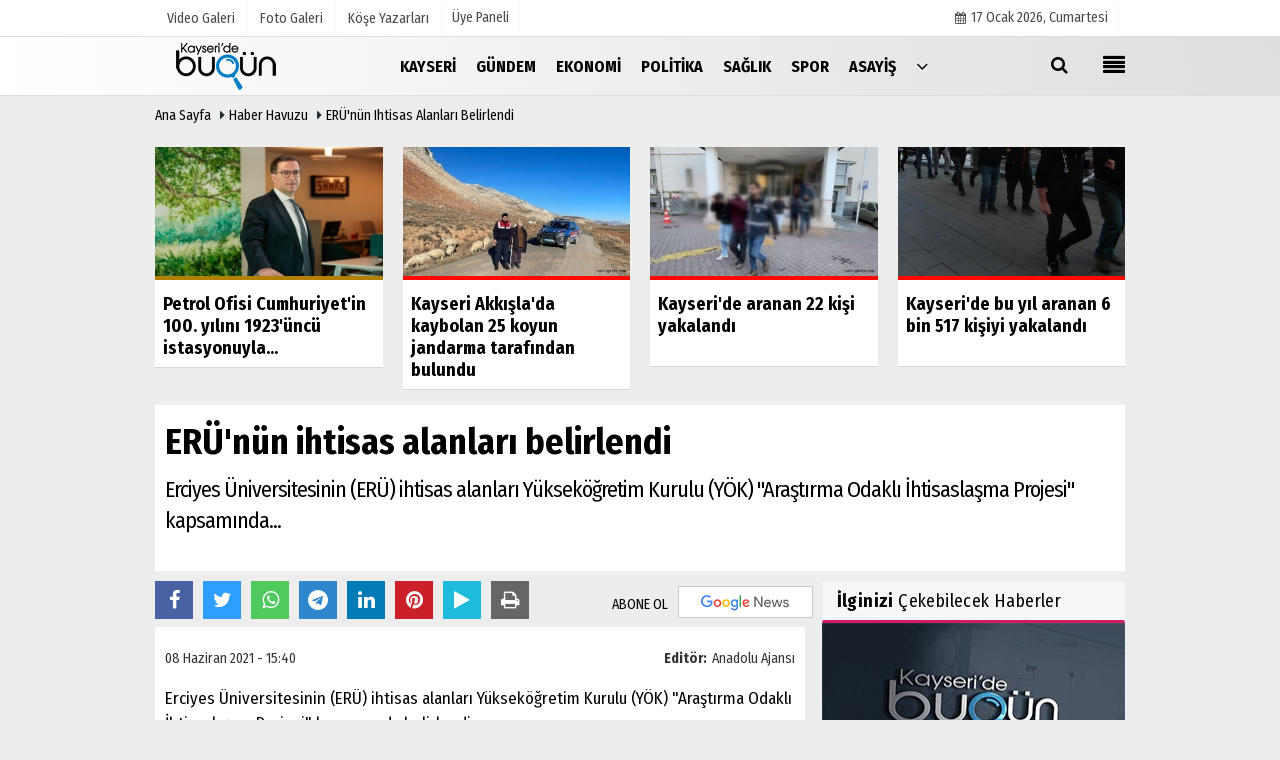

--- FILE ---
content_type: text/html; charset=UTF-8
request_url: https://www.kayseridebugun.com.tr/eru-nun-ihtisas-alanlari-belirlendi/22642/
body_size: 10429
content:

 <!DOCTYPE html> <html lang="tr"> <head> <meta charset="utf-8"> <meta name="viewport" content="width=device-width,initial-scale=1,maximum-scale=5" /> <title>ERÜ&#39;nün ihtisas alanları belirlendi - Kayseri Bugün Haber</title> <meta name="description" content="Erciyes Üniversitesinin (ERÜ) ihtisas alanları Yükseköğretim Kurulu (YÖK) &quot;Araştırma Odaklı İhtisaslaşma Projesi&quot; kapsamında..."> <link rel="canonical" href="https://www.kayseridebugun.com.tr/eru-nun-ihtisas-alanlari-belirlendi/22642/"/> <meta name="robots" content="max-image-preview:large" /> <meta name="robots" content="max-snippet:160"> <link rel="amphtml" href="https://www.kayseridebugun.com.tr/amp/haber/eru-nun-ihtisas-alanlari-belirlendi/22642/"/> <meta http-equiv="last-modified" content="2021-06-08T15:40:04+03:00" /> <link rel="image_src" type="image/jpeg" href="https://www.kayseridebugun.com.tr/images/haberler/"/> <meta property="fb:pages" content="10155766664682408" /> <meta property="og:site_name" content="Kayseri - en son haberler, son dakika haber ve yorumlar"/> <meta property="og:type" content="article"/> <meta property="og:title" content="ERÜ&#39;nün ihtisas alanları belirlendi"/> <meta property="og:url" content="https://www.kayseridebugun.com.tr/eru-nun-ihtisas-alanlari-belirlendi/22642/"/> <meta property="og:description" content="Erciyes Üniversitesinin (ERÜ) ihtisas alanları Yükseköğretim Kurulu (YÖK) &quot;Araştırma Odaklı İhtisaslaşma Projesi&quot; kapsamında..."/> <meta property="og:image" content="https://www.kayseridebugun.com.tr/images/haberler/"/> <meta property="og:locale" content="tr_TR"/> <meta property="og:image:width" content="650"/> <meta property="og:image:height" content="360"/> <meta name="twitter:card" content="summary_large_image"/> <meta name="twitter:url" content="https://www.kayseridebugun.com.tr/eru-nun-ihtisas-alanlari-belirlendi/22642/"/> <meta name="twitter:title" content="ERÜ&#39;nün ihtisas alanları belirlendi"/> <meta name="twitter:description" content="Erciyes Üniversitesinin (ERÜ) ihtisas alanları Yükseköğretim Kurulu (YÖK) &quot;Araştırma Odaklı İhtisaslaşma Projesi&quot; kapsamında..."/> <meta name="twitter:image:src" content="https://www.kayseridebugun.com.tr/images/haberler/"/> <meta name="twitter:domain" content="https://www.kayseridebugun.com.tr"/> <link rel="shortcut icon" type="image/x-icon" href="https://www.kayseridebugun.com.tr/favicon.png?v=20201231010646"> <link rel="apple-touch-icon" href="https://www.kayseridebugun.com.tr/favicon.png?v=20201231010646"> <meta name="theme-color" content="#dedede"/> <link rel="preload" href="https://fonts.googleapis.com/css?family=Fira+Sans+Condensed:400,700&display=swap" as="style"> <link rel="stylesheet" href="https://fonts.googleapis.com/css?family=Fira+Sans+Condensed:400,700&display=swap"> <link rel="preload" href="https://www.kayseridebugun.com.tr/template/css/fonts/fontawesome-webfont.woff2?v=20201231010646" as="font" type="font/woff2" crossorigin> <link rel="preload" href="https://www.kayseridebugun.com.tr/template/css/style.php?v=20201231010646" as="style"> <link rel="stylesheet" type="text/css" media='all' href="https://www.kayseridebugun.com.tr/template/css/style.php?v=20201231010646"/> <script src="https://www.kayseridebugun.com.tr/template/js/jquery.jquery-3.4.1.js?v=20201231010646"></script> <link rel="preload" as="script" href="https://www.kayseridebugun.com.tr/template/js/jquery.jquery-3.4.1.js?v=20201231010646"> <script> var newslettermessage = "Lütfen Mail adresinizi yazınız."; var domainname = "https://www.kayseridebugun.com.tr";	var reklamtime = "10000";	var _TOKEN = "f78dab1cfdfed9aac08c2fe01ef1a80b";</script> <script src="https://cdn.onesignal.com/sdks/OneSignalSDK.js" async=""></script><script> window.OneSignal = window.OneSignal || []; OneSignal.push(function() { OneSignal.init({ appId: "fa37a32e-b4eb-4610-b652-3f02bb1c1318", }); });</script><meta name="google-site-verification" content="aI-9f0u21mCvZ5ofTAqZu8rC5T9VgDWxI2dab7W-ISU" /><script data-ad-client="ca-pub-4769788780247234" async src="https://pagead2.googlesyndication.com/pagead/js/adsbygoogle.js"></script><div class="adflexbox" id="bdd497037034a30701089a0a4f053b1ea"></div> </head> <body > <div class="cntr"> </div> <div class="wrr_ctr"> <header role="banner" class="header header_6"> <div class="h_top_part"> <div class="top-wide" > <div class="cntr"> <div class="row"> <div class="col-xs-12"> <div class="hdr_t mb_mn var2"> <div class="head_wthr_info"> <nav> <ul> <li><a href="https://www.kayseridebugun.com.tr/video-galeri/" ><span>Video Galeri</span></a></li> <li><a href="https://www.kayseridebugun.com.tr/foto-galeri/" ><span>Foto Galeri</span></a> </li> <li><a href="https://www.kayseridebugun.com.tr/kose-yazarlari/" ><span>Köşe Yazarları</span></a></li> </ul> </nav> </div> <div class="lgn_blk" > <ul> <li class="login_button"> <a href="https://www.kayseridebugun.com.tr/kullanici-girisi/"> Üye Paneli </a> </li> <li> </li> </ul> </div> <div class="head_wthr_social w_sl_icn_header"> <nav> <ul> <li><a href="https://www.kayseridebugun.com.tr/gunun-haberleri/"><i class="fa fa-calendar"></i> <span id="bugun">Bugün <script> function tarihsaat() { var b = new Date, g = b.getSeconds(), d = b.getMinutes(), a = b.getHours(), c = b.getDay(), h = b.getDate(), k = b.getMonth(), b = b.getFullYear(); 10 > a && (a = "0" + a); 10 > g && (g = "0" + g); 10 > d && (d = "0" + d); document.getElementById("bugun").innerHTML = h + " " + "Ocak Şubat Mart Nisan Mayıs Haziran Temmuz Ağustos Eylül Ekim Kasım Aralık".split(" ")[k] + " " + b + ", " + "Pazar Pazartesi Salı Çarşamba Perşembe Cuma Cumartesi".split(" ")[c] + " "; setTimeout("tarihsaat()", 1E3) } function CC_noErrors() { return !0 } window.onerror = CC_noErrors; function bookmarksite(b, g) { document.all ? window.external.AddFavorite(g, b) : window.sidebar && window.sidebar.addPanel(b, g, "") } tarihsaat();</script></span></a></li> </ul> </nav> </div> </div> </div> </div> </div> </div> </div> <div class="menu_wrap"> <div class="mn_brd"> <div class="cntr clearfix mn_brd_wrap"> <div class="row"> <span class="search_box"> <a title="Menu" id="toggle"><i class="fa fa-align-justify"></i></a></span> <div class="col-lg-4t col-lg-3 col-xs-12"> <a href="https://www.kayseridebugun.com.tr" title="Kayseri - en son haberler, son dakika haber ve yorumlar" class="logo"> <img class="logotype2" src="https://www.kayseridebugun.com.tr/images/genel/logo.png?v=20201231010646" alt="Kayseri - en son haberler, son dakika haber ve yorumlar" width="200" height="50"/></a> </div> <button id="menu_button" title="Menü"></button> <nav role="navigation" class="m_menu menu_var2 mobilmenu" itemscope="itemscope" itemtype="https://schema.org/SiteNavigationElement"> <ul> <li><a href="https://www.kayseridebugun.com.tr/kayseri/" title="Kayseri" ><span>Kayseri</span></a></li><li><a href="https://www.kayseridebugun.com.tr/gundem/" title="Gündem" ><span>Gündem</span></a></li><li><a href="https://www.kayseridebugun.com.tr/ekonomi/" title="Ekonomi" ><span>Ekonomi</span></a></li><li><a href="https://www.kayseridebugun.com.tr/politika/" title="Politika" ><span>Politika</span></a></li><li><a href="https://www.kayseridebugun.com.tr/saglik/" title="Sağlık" ><span>Sağlık</span></a></li><li><a href="https://www.kayseridebugun.com.tr/spor/" title="Spor" ><span>Spor</span></a></li><li><a href="https://www.kayseridebugun.com.tr/asayis/" title="Asayiş" ><span>Asayiş</span></a></li> <li class="allcategory"> <a href="#" title="Tümü"><i class="fa fa-angle-down"></i></a> <div class='sub_menu_wrap type_2 clearfix'> <ul> <li><a href="https://www.kayseridebugun.com.tr/haber-havuzu/" title="Haber Havuzu">Haber Havuzu</a></li> <li><a href="https://www.kayseridebugun.com.tr/kultur-sanat/" title="Kültür-Sanat">Kültür-Sanat</a></li> <li><a href="https://www.kayseridebugun.com.tr/bilim-ve-teknoloji/" title="Bilim ve Teknoloji">Bilim ve Teknoloji</a></li> <li><a href="https://www.kayseridebugun.com.tr/egitim/" title="Eğitim">Eğitim</a></li> <li><a href="https://www.kayseridebugun.com.tr/yerel-haberler/" title="Yerel Haberler">Yerel Haberler</a></li> </ul> </div> </li> </ul> </nav> <div class="search-holder head_search"> <div class="search_box"> <button class="search_button button button_orange_hover"> <i class="fa fa-search"></i> </button> </div> <div class="searchform_wrap var2"> <div class="cntr vc_child h_inherit relative"> <form role="search" action="https://www.kayseridebugun.com.tr/template/search.php" method="get"> <input required minlength="3" id="search" autocomplete="off" type="text" name="haber" placeholder="Aranacak Kelime..."> <input type="hidden" name="type" value="1"> <input type="hidden" name="token"></form> <button for="promo" class="close_search_form"> <i class="fa fa-times"></i> </button> </div> </div> </div></div> </div> </div> </div> </header> <div class="overlayx" id="overlay"> <nav class="overlayx-menu cntr-fluid"> <div class="navrow row"> <div class="navmenu-col col col-xs-3"> <ul> <li><a href="https://www.kayseridebugun.com.tr/kullanici-girisi/"> Üye Paneli</a></li> <li><a href="https://www.kayseridebugun.com.tr/tum-haberler/" title="Haber Arşivi">Haber Arşivi</a></li> <li> <a href="https://www.kayseridebugun.com.tr/gazete-arsivi/" title="Gazete Arşivi">Gazete Arşivi</a> </li> <li> <a href="https://www.kayseridebugun.com.tr/gunun-haberleri/" title="Günün Haberleri">Günün Haberleri</a> </li> </ul> </div> <div class="navmenu-col col col-xs-3"> <ul> <li> <a href="https://www.kayseridebugun.com.tr/hava-durumu/" title="Hava Durumu">Hava Durumu</a> </li> <li> <a href="https://www.kayseridebugun.com.tr/gazete-mansetleri/" title="Gazete Manşetleri">Gazete Manşetleri</a> </li> </ul> </div> <div class="navmenu-col col col-xs-3"> <ul> <li> <a href="https://www.kayseridebugun.com.tr/kose-yazarlari/" title="Köşe Yazarları">Köşe Yazarları</a> </li> <li> <a href="https://www.kayseridebugun.com.tr/video-galeri/" title="Video Galeri">Video Galeri</a> </li> <li> <a href="https://www.kayseridebugun.com.tr/foto-galeri/" title="Foto Galeri">Foto Galeri</a> </li> <li> <a href="https://www.kayseridebugun.com.tr/etkinlikler/" title="Etkinlikler">Etkinlikler</a> </li> </ul> </div> <div class="navmenu-col col col-xs-3"> <ul> <li><a href="https://www.kayseridebugun.com.tr/s/kullanim-kosullari-13.html" title="Kullanım Koşulları" >Kullanım Koşulları</a></li><li><a href="https://www.kayseridebugun.com.tr/kunye.html" title="Künye" >Künye</a></li><li><a href="https://www.kayseridebugun.com.tr/iletisim.html" title="İletişim" >İletişim</a></li><li><a href="https://www.kayseridebugun.com.tr/cerez-politikasi.html" title="Çerez Politikası" >Çerez Politikası</a></li> </ul> </div> </div> </nav> </div> <div class="clearfix"></div> <div class="clearfix"></div> <div class="breadcrumb"> <div class="cntr"> <div> <span><a href="https://www.kayseridebugun.com.tr">Ana Sayfa</a></span> <i class="fa fa-caret-right"></i> <span><a href="https://www.kayseridebugun.com.tr/haber-havuzu/">Haber Havuzu</a></span> <i class="fa fa-caret-right"></i> <span><a href="https://www.kayseridebugun.com.tr/eru-nun-ihtisas-alanlari-belirlendi/22642/">ERÜ&#39;nün ihtisas alanları belirlendi</a></span> </div> </div> </div> <div class="content detail"> <div class="cntr paddingt"> <div class="row" id="spotlist"> <div class="col-md-12"> <div class="TrendNews Spottip2"> <ul> <li class="TrendNewsv2"> <a href="https://www.kayseridebugun.com.tr/petrol-ofisi-cumhuriyet-in-100-yilini-1923-uncu-istasyonuyla-karsiliyor/89146/" title="Petrol Ofisi Cumhuriyet'in 100. yılını 1923'üncü istasyonuyla karşılıyor"><div class="scl_i_c scl_i_cx" style="float: left;border-bottom:solid 4px #b38000"> <div class="clearfix"> <span class="buttonmini catshow bannermini_button_box" style="background: #b38000;" > Ekonomi</span> </div> <img src="https://www.kayseridebugun.com.tr/images/grey.gif" data-src="https://www.kayseridebugun.com.tr/images/haberler/2022/12/petrol-ofisi-cumhuriyet-in-100-yilini-1923-uncu-istasyonuyla-karsiliyor-thumb.jpg" width="300" height="170" alt="Petrol Ofisi Cumhuriyet&#39;in 100. yılını 1923&#39;üncü istasyonuyla karşılıyor" class="scale_image lazyload"/> </div> <span class="t2 spotv2"> Petrol Ofisi Cumhuriyet'in 100. yılını 1923'üncü istasyonuyla...</span> </a> </li> <li class="TrendNewsv2"> <a href="https://www.kayseridebugun.com.tr/kayseri-akkisla-da-kaybolan-25-koyun-jandarma-tarafindan-bulundu/89191/" title="Kayseri Akkışla'da kaybolan 25 koyun jandarma tarafından bulundu "><div class="scl_i_c scl_i_cx" style="float: left;border-bottom:solid 4px #ff0900"> <div class="clearfix"> <span class="buttonmini catshow bannermini_button_box" style="background: #ff0900;" > Kayseri</span> </div> <span class="text-type-ribbon">Son Dakika</span> <img src="https://www.kayseridebugun.com.tr/images/grey.gif" data-src="https://www.kayseridebugun.com.tr/images/haberler/2022/12/kayseri-akkisla-da-kaybolan-25-koyun-jandarma-tarafindan-bulundu-thumb.jpg" width="300" height="170" alt="Kayseri Akkışla&#39;da kaybolan 25 koyun jandarma tarafından bulundu " class="scale_image lazyload"/> </div> <span class="t2 spotv2"> Kayseri Akkışla'da kaybolan 25 koyun jandarma tarafından bulundu </span> </a> </li> <li class="TrendNewsv2"> <a href="https://www.kayseridebugun.com.tr/kayseri-de-aranan-22-kisi-yakalandi/89186/" title="Kayseri'de aranan 22 kişi yakalandı"><div class="scl_i_c scl_i_cx" style="float: left;border-bottom:solid 4px #ff0900"> <div class="clearfix"> <span class="buttonmini catshow bannermini_button_box" style="background: #ff0900;" > Kayseri</span> </div> <span class="text-type-ribbon">Son Dakika</span> <img src="https://www.kayseridebugun.com.tr/images/grey.gif" data-src="https://www.kayseridebugun.com.tr/images/haberler/2022/12/kayseri-de-aranan-22-kisi-yakalandi-thumb.jpg" width="300" height="170" alt="Kayseri&#39;de aranan 22 kişi yakalandı" class="scale_image lazyload"/> </div> <span class="t2 spotv2"> Kayseri'de aranan 22 kişi yakalandı</span> </a> </li> <li class="TrendNewsv2"> <a href="https://www.kayseridebugun.com.tr/kayseri-de-bu-yil-aranan-6-bin-517-kisiyi-yakalandi/89192/" title="Kayseri'de bu yıl aranan 6 bin 517 kişiyi yakalandı"><div class="scl_i_c scl_i_cx" style="float: left;border-bottom:solid 4px #ff0900"> <div class="clearfix"> <span class="buttonmini catshow bannermini_button_box" style="background: #ff0900;" > Kayseri</span> </div> <span class="text-type-ribbon">Son Dakika</span> <img src="https://www.kayseridebugun.com.tr/images/grey.gif" data-src="https://www.kayseridebugun.com.tr/images/haberler/2022/12/kayseri-de-bu-yil-aranan-6-bin-517-kisiyi-yakalandi-thumb.jpg" width="300" height="170" alt="Kayseri&#39;de bu yıl aranan 6 bin 517 kişiyi yakalandı" class="scale_image lazyload"/> </div> <span class="t2 spotv2"> Kayseri'de bu yıl aranan 6 bin 517 kişiyi yakalandı</span> </a> </li> </ul> </div> </div> </div></div> <div id="newstext" class="cntr news-detail" data-page-url="https://www.kayseridebugun.com.tr/eru-nun-ihtisas-alanlari-belirlendi/22642/"> <div id="haberler"> <div class="row haber-kapsa haber-22642"> <article id="haber-22642"> <div class="cntr paddingt"> <div class="white-background-detail"> <div class="nwstle"> <h1 class="baslik">ERÜ&#39;nün ihtisas alanları belirlendi</h1> <div class="newsdesc text_post_block paddingt"> <h2> Erciyes Üniversitesinin (ERÜ) ihtisas alanları Yükseköğretim Kurulu (YÖK) &quot;Araştırma Odaklı İhtisaslaşma Projesi&quot; kapsamında... </h2> </div> </div> </div> </div> <div class="col-lg-8 col-md-8 col-sm-12 col-xs-12"> <div class="mb10"> <script>if (typeof wabtn4fg === "undefined") {	var wabtn4fg = 1;	var h = document.head || document.getElementsByTagName("head")[0], s = document.createElement("script");	s.type = "text/javascript";	s.src = "https://www.kayseridebugun.com.tr/template/js/whatsapp-button.js";	h.appendChild(s)	}</script> <div class="socialButtonv1 socialButtonv1-mobile paddingt"> <a href="https://news.google.com/publications/CAAqBwgKMOP9nQsw9Ie2Aw?oc=3&ceid=TR:tr" target="_blank" class="googlenews-btn"><span>ABONE OL</span><img src="https://www.kayseridebugun.com.tr/images/template/google-news.svg"> </a> <div class="clear"></div> <ul> <li><a onClick="ShareOnFacebook('https://www.kayseridebugun.com.tr/eru-nun-ihtisas-alanlari-belirlendi/22642/');return false;" class="facebook-big"><i class="fa fa-facebook"></i></a></li><li><a onClick="ShareOnTwitter('https://www.kayseridebugun.com.tr/eru-nun-ihtisas-alanlari-belirlendi/22642/', 'tr', '', 'ERÜ’nün ihtisas alanları belirlendi')" class="twitter-big"><i class="fa fa-twitter"></i></a></li> <li><a href="whatsapp://send?text=ERÜ’nün ihtisas alanları belirlendi https://www.kayseridebugun.com.tr/eru-nun-ihtisas-alanlari-belirlendi/22642/" class="whatsapp-big" data-action="share/whatsapp/share"><i class="fa fa-whatsapp"></i></a></li> <li><a href="https://t.me/share/url?url=https://www.kayseridebugun.com.tr/eru-nun-ihtisas-alanlari-belirlendi/22642/&text=ERÜ’nün ihtisas alanları belirlendi" class="telegram-big" data-action="share/whatsapp/share"><i class="fa fa-telegram"></i></a></li> <li><a class="speaky-big" onClick="responsiveVoice.speak($('#haber-22642 .baslik').text() + '.' + $('#haber-22642 .text_post_block').text() + '.' + $('#haber-22642 .detailp')[0].innerText, 'Turkish Female');" title="Dinle"><i class="fa fa-play"></i><span>Dinle</span></a></li> </ul></div><div class="desktop-social clearfix"><div class="sctls"><ul><li class="facebook"><a onClick="ShareOnFacebook('https://www.kayseridebugun.com.tr/eru-nun-ihtisas-alanlari-belirlendi/22642/');return false;" title="Facebook" style="cursor: pointer"><i class="fa fa-facebook"></i></a> </li><li class="twitter"> <a onClick="ShareOnTwitter('https://www.kayseridebugun.com.tr/eru-nun-ihtisas-alanlari-belirlendi/22642/', 'tr', '', 'ERÜ’nün ihtisas alanları belirlendi')" title="Twitter" style="cursor: pointer"><i class="fa fa-twitter"></i></a> </li> <li class="whatsapp"><a href="https://web.whatsapp.com/send?text=ERÜ’nün ihtisas alanları belirlendi https://www.kayseridebugun.com.tr/eru-nun-ihtisas-alanlari-belirlendi/22642/" data-action="share/whatsapp/share" target="_blank" title="Whatsapp"><i class="fa fa-whatsapp"></i></a></li> <li class="telegram"><a href="https://t.me/share/url?url=https://www.kayseridebugun.com.tr/eru-nun-ihtisas-alanlari-belirlendi/22642/&text=ERÜ’nün ihtisas alanları belirlendi" class="telegram-big" target="_blank" title="Telegram"><i class="fa fa-telegram"></i></a></li> <li class="linkedin"><a href="http://www.linkedin.com/shareArticle?url=https://www.kayseridebugun.com.tr/eru-nun-ihtisas-alanlari-belirlendi/22642/" class="linkedin-big" target="_blank" title="linkedin"><i class="fa fa-linkedin"></i></a></li> <li class="pinterest"><a href="http://pinterest.com/pin/create/button/?url=https://www.kayseridebugun.com.tr/eru-nun-ihtisas-alanlari-belirlendi/22642/&media=https://www.kayseridebugun.com.tr/images/haberler/&description=ERÜ’nün ihtisas alanları belirlendi" class="pinterest-big" target="_blank" title="Pinterest"><i class="fa fa-pinterest"></i></a></li> <li class="speaky"><a onClick="responsiveVoice.speak($('#haber-22642 .baslik').text() + '.' + $('#haber-22642 .text_post_block').text() + '.' + $('#haber-22642 .detailp')[0].innerText, 'Turkish Female');" title="Dinle" style="cursor: pointer"><i class="fa fa-play"></i></a></li> <li class="print"><a href="https://www.kayseridebugun.com.tr/haber/yazdir/22642/" onClick="window.open('https://www.kayseridebugun.com.tr/haber/yazdir/22642/', 'print-news','width=700,height=500,scrollbars=yes');return false;" title="Yazdır"><i class="fa fa-print"></i></a></li> </ul> <div class="f_right"> <a href="https://news.google.com/publications/CAAqBwgKMOP9nQsw9Ie2Aw?oc=3&ceid=TR:tr" target="_blank" class="googlenewsm-btn"><span>ABONE OL</span><img src="https://www.kayseridebugun.com.tr/images/template/google-news.svg"> </a> </div></div></div> <div class="product_preview"><div class="clearfix "></div> <div class="qv_preview product_item"> <div> </div> </div> </div> <div class="white-background-detail text_post_section product_page news_page mb20" style="margin-top: 0!important;" > <div class="page_theme"> <div class="f_right event_info paddingt"> <div class="f_left"><b>Editör:</b> <a href="https://www.kayseridebugun.com.tr/editor/anadolu-ajansi">Anadolu Ajansı</a></div> </div> <div class="f_left event_info paddingt"> 08 Haziran 2021 - 15:40 </div> </div> <div class="clearfix "></div> <div class="detailp" id="detailBody"> Erciyes Üniversitesinin (ERÜ) ihtisas alanları Yükseköğretim Kurulu (YÖK) &quot;Araştırma Odaklı İhtisaslaşma Projesi&quot; kapsamında belirlendi.</p><p>ERÜ&#39;den yapılan yazılı açıklamaya göre, İstanbul Teknik Üniversitesi&#39;nde düzenlenen Araştırma Odaklı İhtisaslaşma Programı Sektör Eşleşmesi Toplantısı&#39;na YÖK Başkanı Prof. Dr. Yekta Saraç, TÜBİTAK Başkanı Prof. Dr. Hasan Mandal, ERÜ Rektörü Prof. Dr. Mustafa Çalış ile 11 araştırma, 5 aday araştırma olmak üzere toplam 16 üniversite rektörü katıldı.</p><p>Toplantıda 11. Kalkınma Planı&#39;nda yer alan araştırma üniversitelerinin yetkinliklerine göre öncelikli sektörlerle eşleştirilmesi konusunda YÖK tarafından gerçekleştirilen çalışmalar neticesinde alınan kararlar ilk kez kamuoyu ile paylaşılarak, bu kapsamda atılacak adımlar etraflıca ele alındı.</p><p>Toplantıda konuşan YÖK Başkanı Saraç, araştırma ve aday araştırma üniversitelerinin eşleştirilen ihtisas alanlarıyla ilgili araştırma merkez, bölüm, program gibi akademik birim kurmaları ve aynı öncelikli sektör ile alandaki üniversitelerin ortak çalışmalar yapmalarının teşvik edileceğini belirtti.</p><p>YÖK&#39;ün Araştırma Odaklı İhtisaslaşma Projesi kapsamında araştırma üniversitesi olarak, Erciyes, Ankara, Boğaziçi, Gazi, Gebze Teknik, Hacettepe, İstanbul Teknik, İstanbul, İstanbul Üniversitesi Cerrahpaşa, Orta Doğu Teknik ile İzmir Yüksek Teknoloji Enstitüsü, aday araştırma üniversitesi olarak da Bursa Uludağ, Çukurova, Ege, Selçuk ve Yıldız Teknik Üniversiteleri olarak belirlendi.</p><p>Kimya, ilaç, tıbbi cihaz, elektronik, makine-elektrikli teçhizat, otomotiv, raylı sistem araçları sektörleriyle gıda arzı güvenliği sektörü ve bu sektörler kapsamında yer alan 39 alt alan yetkinlikleri çerçevesinde üniversitelerle eşleştirildi.</p><p>Tüm sektörlerin ve alt alanlarının bir veya birden fazla üniversite ile eşleştirildiği toplantıda ERÜ öncelikli sektörler gıda arzı güvenliği, ilaç, makine- elektrikli teçhizat sektörü, aşı, makine tasarımı ve imalatı, toprak ve bitki besleme ile bahçe bitkileri alanlarıyla eşleştirildi.</p><p><br></p> </div> <div class="paddingt"></div> <div class="clearfix"></div> <div class="socialButtonv1 socialButtonv1-mobile paddingt" style="margin-top:20px;"> <ul> <li><a onClick="ShareOnFacebook('https://www.kayseridebugun.com.tr/eru-nun-ihtisas-alanlari-belirlendi/22642/');return false;" class="facebook-big"><i class="fa fa-facebook"></i> <span>Paylaş</span></a></li><li><a onClick="ShareOnTwitter('https://www.kayseridebugun.com.tr/eru-nun-ihtisas-alanlari-belirlendi/22642/', 'tr', '', 'ERÜ’nün ihtisas alanları belirlendi')" class="twitter-big"><i class="fa fa-twitter"></i> <span>Tweetle</span></a></li> <li><a href="whatsapp://send?text=ERÜ’nün ihtisas alanları belirlendi https://www.kayseridebugun.com.tr/eru-nun-ihtisas-alanlari-belirlendi/22642/" class="whatsapp-big" data-action="share/whatsapp/share"><i class="fa fa-whatsapp"></i> <span>WhatsApp</span></a></li> </ul></div> <div class="socialfooter clearfix mb10"> <ul class="shr-b-2 pull-left"> <li class="facebook"> <a onClick="ShareOnFacebook('https://www.kayseridebugun.com.tr/eru-nun-ihtisas-alanlari-belirlendi/22642/');return false;" title="Facebook" style="cursor:pointer;"><i class="fa fa-facebook"></i><span>Facebook'ta Paylaş</span></a> </li> <li class="twitter"> <a onClick="ShareOnTwitter('https://www.kayseridebugun.com.tr/eru-nun-ihtisas-alanlari-belirlendi/22642/', 'tr', '', 'ERÜ’nün ihtisas alanları belirlendi')" style="cursor:pointer;" title="Twitter"><i class="fa fa-twitter"></i><span>Tweetle</span></a> </li> <li class="linkedin googles"> <a onClick="ShareOnLinkedin('https://www.kayseridebugun.com.tr/eru-nun-ihtisas-alanlari-belirlendi/22642/');return false;" title="Linkedin" style="cursor:pointer;"><i class="fa fa-linkedin"></i><span>Linkedin'de Paylaş</span></a> </li> <li class="pinterest googles"> <a href="http://pinterest.com/pin/create/button/?url=&media=https://www.kayseridebugun.com.tr/images/haberler/&description=ERÜ’nün ihtisas alanları belirlendi" target="_blank" title="Pinterest" style="cursor:pointer;"><i class="fa fa-pinterest"></i><span>Paylaş</span></a> </li> </ul> </div> </div> <style> .timeline:before { content: ""; width: 4px; height: 100%; background-color: var(--uiTimelineMainColor); position: absolute; top: 0; } .timeline__content p { font-size: 16px; } .timeline__group { position: relative; } .timeline__group:not(:first-of-type) { margin-top: 4rem; } .timeline__year { padding: .5rem 1.5rem; color: #fff; background-color: #555; font-size: 15px; position: absolute; left: 0; top: 0; font-family: Arial; } .timeline__box { position: relative; } .timeline__box:not(:last-of-type) { margin-bottom: 5px; } .timeline__box:before { content: ""; width: 100%; height: 2px; background-color: var(--uiTimelineMainColor); position: absolute; left: 0; z-index: -1; } .timeline__date { min-width: 65px; position: absolute; left: 0; box-sizing: border-box; padding: .2rem 1.5rem; text-align: center; /* background-color: #d1332e; */ color: #000; border-right: 2px solid #ccc; } .timeline__day { font-size: 2rem; font-weight: 700; display: block; } .timeline__month { display: block; font-size: 14px; text-transform: uppercase; font-weight: bold; } .timeline__post { padding-bottom: 0px; border-radius: 0px; border-bottom: 1px dotted var(--uiTimelineMainColor); /* box-shadow: 0 1px 3px 0 rgba(0, 0, 0, .12), 0 1px 2px 0 rgba(0, 0, 0, .24); */ background-color: var(--uiTimelineSecondaryColor); } @media screen and (min-width: 641px) { .timeline:before { left: 30px; } .timeline__group { padding-top: 15px; background: #fff; } .timeline__box { padding-left: 80px; } .timeline__box:before { top: 50%; transform: translateY(-50%); } .timeline__date { } } @media screen and (max-width: 640px) { .timeline:before { left: 0; } .timeline__group { padding-top: 10px; } .timeline__box { padding-left: 20px; } .timeline__box:before { top: 90px; } .timeline__date { display:none; }	.timeline__content p { font-size: 20px; } } .timeline { --timelineMainColor: #4557bb; font-size: 16px;	margin-bottom: -20px; } @media screen and (min-width: 768px) { html { font-size: 62.5%; } } @media screen and (max-width: 767px) { html { font-size: 55%; } } /* * demo page */ @media screen and (min-width: 768px) { html { font-size: 62.5%; } } @media screen and (max-width: 767px) { html { font-size: 50%; } .timeline__content p { font-size: 20px; } } .page { } .page__demo { flex-grow: 1; margin-top: -8px; } .main-cntr { margin-left: auto; margin-right: auto; } .page__cntr { padding-top: 8px; } .footer { padding-top: 1rem; padding-bottom: 1rem; text-align: center; font-size: 1.4rem; } .footer__link { text-decoration: none; color: inherit; } .timeline__content { padding-left: 0px; } .timeline__content p:hover { text-decoration: underline; } @media screen and (min-width: 361px) { .footer__cntr { display: flex; justify-content: space-between; } } @media screen and (max-width: 360px) { .melnik909 { display: none; } }</style> <div class="clearfix"></div> <div id="ihn" class="infinitynone"> <div class="mb10"> <div class="row vertical"> <div class="col-lg-6 col-md-6 col-md-6 col-xs-12"> <div class="scl_i_c"> <a href="https://www.kayseridebugun.com.tr/kilicdaroglu-ndan-izmir-deki-vinc-kazasiyla-ilgili-bassagligi-mesaji/89197/" title="Kılıçdaroğlu'ndan İzmir'deki vinç kazasıyla ilgili başsağlığı mesajı"><img src="https://www.kayseridebugun.com.tr/images/template/1641933538.jpg?v=20201231010646" width="300" height="170" alt="Kılıçdaroğlu&#39;ndan İzmir&#39;deki vinç kazasıyla ilgili başsağlığı mesajı" class="scale_image"/> </a> </div> <div class="post_text"> <span class="post_title t2"> <a href="https://www.kayseridebugun.com.tr/kilicdaroglu-ndan-izmir-deki-vinc-kazasiyla-ilgili-bassagligi-mesaji/89197/" title="Kılıçdaroğlu'ndan İzmir'deki vinç kazasıyla ilgili başsağlığı mesajı">Kılıçdaroğlu'ndan İzmir'deki vinç kazasıyla ilgili başsağlığı mesajı</a> </span> </div> </div> <div class="col-lg-6 col-md-6 col-md-6 col-xs-12"> <div class="scl_i_c"> <a href="https://www.kayseridebugun.com.tr/misli-com-turkiye-basketbol-ligi-nde-13-hafta-maclari-basladi/89196/" title="Misli.com Türkiye Basketbol Ligi'nde 13. hafta maçları başladı"><img src="https://www.kayseridebugun.com.tr/images/template/1641933538.jpg?v=20201231010646" width="300" height="170" alt="Misli.com Türkiye Basketbol Ligi&#39;nde 13. hafta maçları başladı" class="scale_image"/> </a> </div> <div class="post_text"> <span class="post_title t2"> <a href="https://www.kayseridebugun.com.tr/misli-com-turkiye-basketbol-ligi-nde-13-hafta-maclari-basladi/89196/" title="Misli.com Türkiye Basketbol Ligi'nde 13. hafta maçları başladı">Misli.com Türkiye Basketbol Ligi'nde 13. hafta maçları başladı</a> </span> </div> </div> <div class="clearfix"></div> <div class="col-lg-6 col-md-6 col-md-6 col-xs-12"> <div class="scl_i_c"> <a href="https://www.kayseridebugun.com.tr/adalet-bakani-bozdag-dan-izmir-deki-vinc-kazasiyla-ilgili-bassagligi-mesaji/89195/" title="Adalet Bakanı Bozdağ'dan, İzmir'deki vinç kazasıyla ilgili başsağlığı mesajı"><img src="https://www.kayseridebugun.com.tr/images/template/1641933538.jpg?v=20201231010646" width="300" height="170" alt="Adalet Bakanı Bozdağ&#39;dan, İzmir&#39;deki vinç kazasıyla ilgili başsağlığı mesajı" class="scale_image"/> </a> </div> <div class="post_text"> <span class="post_title t2"> <a href="https://www.kayseridebugun.com.tr/adalet-bakani-bozdag-dan-izmir-deki-vinc-kazasiyla-ilgili-bassagligi-mesaji/89195/" title="Adalet Bakanı Bozdağ'dan, İzmir'deki vinç kazasıyla ilgili başsağlığı mesajı">Adalet Bakanı Bozdağ'dan, İzmir'deki vinç kazasıyla ilgili başsağlığı mesajı</a> </span> </div> </div> <div class="col-lg-6 col-md-6 col-md-6 col-xs-12"> <div class="scl_i_c"> <a href="https://www.kayseridebugun.com.tr/guncelleme-kayseri-de-sahte-para-operasyonunda-yakalananlardan-3-u-tutuklandi/89194/" title="GÜNCELLEME - Kayseri'de sahte para operasyonunda yakalananlardan 3'ü tutuklandı"><img src="https://www.kayseridebugun.com.tr/images/template/1641933538.jpg?v=20201231010646" width="300" height="170" alt="GÜNCELLEME - Kayseri&#39;de sahte para operasyonunda yakalananlardan 3&#39;ü tutuklandı" class="scale_image"/> </a> </div> <div class="post_text"> <span class="post_title t2"> <a href="https://www.kayseridebugun.com.tr/guncelleme-kayseri-de-sahte-para-operasyonunda-yakalananlardan-3-u-tutuklandi/89194/" title="GÜNCELLEME - Kayseri'de sahte para operasyonunda yakalananlardan 3'ü tutuklandı">GÜNCELLEME - Kayseri'de sahte para operasyonunda yakalananlardan 3'ü tutuklandı</a> </span> </div> </div> <div class="clearfix"></div> </div> </div> </div> </div> </div> <aside id="sidebar" class="col-md-4 col-sm-12 col-xs-12"> <script src="https://www.kayseridebugun.com.tr/template/js/jquery.lazyload.js" defer="defer"></script><script> $(function () { $("img.lazyload").lazyload(); });</script> <div class="row" id="relatednews"> <div class="col-md-12"> <div class="sblock CokOkunanlarRenk"> <span class="stitle b3"> <strong>İlginizi</strong> Çekebilecek Haberler</span> </div> <div class="comment_tabs side_bar_tabs"> <ul class="comments_list most-view"> <li class="post_text active"> <a href="https://www.kayseridebugun.com.tr/turkiye-sigorta-basketbol-super-ligi/89201/" > <span class="hover scl_i_c"> <div class="clearfix"> <span class="buttonmini catshow bannermini_button_box" style="background:#000;" > Haber Havuzu</span> </div> <img src="https://www.kayseridebugun.com.tr/images/template/1641933538.jpg?v=20201231010646" width="300" height="170" alt="Türkiye Sigorta Basketbol Süper Ligi " class="scale_image"/> </span> <div class="wrapper"> <div class="clearfix"></div> <span class="t2"> Türkiye Sigorta Basketbol Süper Ligi </span> </div> </a> </li> <li class="post_text active"> <a href="https://www.kayseridebugun.com.tr/konya-da-mustakil-evin-ikinci-katinda-cikan-yangin-sonduruldu/89200/" > <span class="hover scl_i_c"> <div class="clearfix"> <span class="buttonmini catshow bannermini_button_box" style="background:#000;" > Haber Havuzu</span> </div> <img src="https://www.kayseridebugun.com.tr/images/template/1641933538.jpg?v=20201231010646" width="300" height="170" alt="Konya&#39;da müstakil evin ikinci katında çıkan yangın söndürüldü" class="scale_image"/> </span> <div class="wrapper"> <div class="clearfix"></div> <span class="t2"> Konya'da müstakil evin ikinci katında çıkan yangın...</span> </div> </a> </li> <li class="post_text active"> <a href="https://www.kayseridebugun.com.tr/fuat-oktay-dan-aydin-daki-patlama-ve-izmir-deki-vinc-kazasiyla-ilgili-bassagligi-mesaji/89199/" > <span class="hover scl_i_c"> <div class="clearfix"> <span class="buttonmini catshow bannermini_button_box" style="background:#000;" > Haber Havuzu</span> </div> <img src="https://www.kayseridebugun.com.tr/images/template/1641933538.jpg?v=20201231010646" width="300" height="170" alt="Fuat Oktay&#39;dan Aydın&#39;daki patlama ve İzmir&#39;deki vinç kazasıyla ilgili başsağlığı mesajı" class="scale_image"/> </span> <div class="wrapper"> <div class="clearfix"></div> <span class="t2"> Fuat Oktay'dan Aydın'daki patlama ve İzmir'deki vinç...</span> </div> </a> </li> <li class="post_text active"> <a href="https://www.kayseridebugun.com.tr/konya-da-kamyondan-mikser-beyni-caldigi-iddia-edilen-zanli-tutuklandi/89198/" > <span class="hover scl_i_c"> <div class="clearfix"> <span class="buttonmini catshow bannermini_button_box" style="background:#000;" > Haber Havuzu</span> </div> <img src="https://www.kayseridebugun.com.tr/images/template/1641933538.jpg?v=20201231010646" width="300" height="170" alt="Konya&#39;da kamyondan &quot;mikser beyni&quot; çaldığı iddia edilen zanlı tutuklandı" class="scale_image"/> </span> <div class="wrapper"> <div class="clearfix"></div> <span class="t2"> Konya'da kamyondan "mikser beyni" çaldığı iddia edilen...</span> </div> </a> </li> </ul> </div> </div> </div> </aside> <div style="display:none;"> <div id="news-nextprev" class="group" style="display: block;"> <div id="prevNewsUrl" class="leftNewsDetailArrow" data-url="https://www.kayseridebugun.com.tr/beysehir-golu-belediye-meclisinin-gundeminde/22641/"> <a href="https://www.kayseridebugun.com.tr/beysehir-golu-belediye-meclisinin-gundeminde/22641/" class="leftArrow prev"> <i class="fa fa-angle-left arrowImg"></i> <div class="leftTextImgWrap" style="display: none; opacity: 1;"> <div class="lText nwstle">Beyşehir Gölü belediye meclisinin gündeminde</div> <div class="lImg"><img src="https://www.kayseridebugun.com.tr/images/grey.gif" data-src="https://www.kayseridebugun.com.tr/images/haberler/2021/06/beysehir-golu-belediye-meclisinin-gundeminde-thumb.jpg" width="100" height="80" alt="Beyşehir Gölü belediye meclisinin gündeminde" class="scale_image lazyload"/></div> </div> </a> <a href="https://www.kayseridebugun.com.tr/beysehir-golu-belediye-meclisinin-gundeminde/22641/" class="oncekiHaber"></a> </div> <div id="nextNewsUrl" class="rightNewsDetailArrow" data-url="https://www.kayseridebugun.com.tr/beypazari-nda-evin-mahzeninde-bulunan-dinamit-lokumlari-polise-teslim-edildi/22643/"> <a href="https://www.kayseridebugun.com.tr/beypazari-nda-evin-mahzeninde-bulunan-dinamit-lokumlari-polise-teslim-edildi/22643/" class="rightArrow next"> <i class="fa fa-angle-right arrowImg"></i> <div class="rightTextImgWrap" style="display: none; opacity: 1;"> <div class="rImg"><img src="https://www.kayseridebugun.com.tr/images/template/1641933538.jpg?v=20201231010646" width="100" height="80" alt="Beypazarı&#39;nda evin mahzeninde bulunan dinamit lokumları polise teslim edildi" class="scale_image"/> </div> <div class="rText nwstle">Beypazarı'nda evin mahzeninde bulunan dinamit lokumları polise teslim edildi</div> </div> </a> <p class="pagination"> <a href="https://www.kayseridebugun.com.tr/beypazari-nda-evin-mahzeninde-bulunan-dinamit-lokumlari-polise-teslim-edildi/22643/" class="sonrakiHaber"></a> </p> </div> </div> </div> </article> </div> </div><div class="page-load-status"> <div class="loader-ellips infinite-scroll-request"> <span class="loader-ellips__dot"></span> <span class="loader-ellips__dot"></span> <span class="loader-ellips__dot"></span> <span class="loader-ellips__dot"></span> </div> <p class="infinite-scroll-last"></p> <p class="infinite-scroll-error"></p></div> </div> </div> <div class="clearfix"></div> </div> <footer class="footer footer_1"> <div class="footer_top_part"> <div class="cntr"> <div class="row"> <div class="col-lg-4 col-md-4 col-sm-12 col-xs-12"><div class="widget w_sl_icn clearfix"> <span class="widget_title t3">SOSYAL AĞLAR</span> <ul> <li class="youtube"> <a href="https://www.youtube.com/c/canligaste" aria-label="https://www.youtube.com/c/canligaste" class="you_tube" target="_blank" title="https://www.youtube.com/c/canligaste"> <i class="fa fa-youtube-play"></i> </a> </li> <li class="twitter"> <a href="https://twitter.com/kayseridebugun" aria-label="https://twitter.com/kayseridebugun" class="twitter" target="_blank" title="https://twitter.com/kayseridebugun"> <i class="fa fa-twitter"></i> </a> </li> <li class="instagram"> <a href="https://www.instagram.com/kayseridebugun_/" aria-label="https://www.instagram.com/kayseridebugun_/" class="instagram" target="_blank" title="https://www.instagram.com/kayseridebugun_/"> <i class="fa fa-instagram"></i> </a> </li> </ul> </div> </div> <div class="col-lg-4 col-md-4 col-sm-12 col-xs-12"> <div class="widget footerx wdg_ctg"> <ul class="ctrs_lst"> <li> <ul> <li> <a href="https://www.kayseridebugun.com.tr/foto-galeri/" title="Foto Galeri">Foto Galeri</a> </li> <li> <a href="https://www.kayseridebugun.com.tr/video-galeri/" title="Video Galeri">Video Galeri</a> </li> <li> <a href="https://www.kayseridebugun.com.tr/kose-yazarlari/" title="Köşe Yazarları">Köşe Yazarları</a> </li> <li> <a href="https://www.kayseridebugun.com.tr/etkinlikler/" title="Etkinlikler">Etkinlikler</a> </li> <li> <a href="https://www.kayseridebugun.com.tr/yerel-haberler/" title="Yerel Haberler">Yerel Haberler</a> </li> </ul> </li> </ul> </div> </div> <div class="col-lg-4 col-md-4 col-sm-12 col-xs-12"> <div class="widget footerx wdg_ctg"> <ul class="ctrs_lst"> <li> <ul> <li> <a href="https://www.kayseridebugun.com.tr/hava-durumu/" title="Hava Durumu">Hava Durumu</a> </li> <li> <a href="https://www.kayseridebugun.com.tr/gunun-haberleri/" title="Günün Haberleri">Günün Haberleri</a> </li> <li> <a href="https://www.kayseridebugun.com.tr/gazete-mansetleri/" title="Gazete Manşetleri">Gazete Manşetleri</a> </li> <li> <a href="https://www.kayseridebugun.com.tr/tum-haberler/" title="Haber Arşivi">Haber Arşivi</a> </li> <li> <a href="https://www.kayseridebugun.com.tr/gazete-arsivi/" title="Gazete Arşivi">Gazete Arşivi</a> </li> </ul> </li> </ul> <div class="sanalbasin"> </div> </div> </div> </div> </div> <hr/> <div class="footer_b_prt"> <div class="cntr clearfix"> <p> <em> Sitemizde bulunan yazı , video, fotoğraf ve haberlerin her hakkı saklıdır.<br>İzinsiz veya kaynak gösterilemeden kullanılamaz.</em> </p> <div class="mb_mn"> <nav> <ul> <li class="mbt10"><a href="https://www.kayseridebugun.com.tr/s/kullanim-kosullari-13.html" title="Kullanım Koşulları" >Kullanım Koşulları</a></li><li class="mbt10"><a href="https://www.kayseridebugun.com.tr/kunye.html" title="Künye" >Künye</a></li><li class="mbt10"><a href="https://www.kayseridebugun.com.tr/iletisim.html" title="İletişim" >İletişim</a></li><li class="mbt10"><a href="https://www.kayseridebugun.com.tr/cerez-politikasi.html" title="Çerez Politikası" >Çerez Politikası</a></li><li class="mbt10"><a href="https://www.kayseridebugun.com.tr/gizlilik-ilkeleri.html" title="Gizlilik İlkeleri" >Gizlilik İlkeleri</a></li> <li><a href="https://www.kayseridebugun.com.tr/rss.html" title="Rss" target="_blank">Rss</a></li> </ul> </nav> </div> </div> </div> <div class="footer_b_prt"> <div class="cntr clearfix"> <div class="mb_mn2" style="margin-top:-15px;"> <nav> <ul> <li> <strong></strong> </li> </ul> </nav> </div> </div> </div> </footer> <script type="application/ld+json">{ "@context": "https://schema.org", "@type": "NewsArticle",	"inLanguage":"tr-TR", "mainEntityOfPage": { "@type": "WebPage", "@id": "https://www.kayseridebugun.com.tr/eru-nun-ihtisas-alanlari-belirlendi/22642/" }, "headline": "ERÜ&amp;#39;nün ihtisas alanları belirlendi", "name": "ERÜ&#39;nün ihtisas alanları belirlendi", "articleBody": "Erciyes Üniversitesinin (ERÜ) ihtisas alanları Yükseköğretim Kurulu (YÖK) &quot;Araştırma Odaklı İhtisaslaşma Projesi&quot; kapsamında belirlendi.ERÜ&#39;den yapılan yazılı açıklamaya göre, İstanbul Teknik Üniversitesi&#39;nde düzenlenen Araştırma Odaklı İhtisaslaşma Programı Sektör Eşleşmesi Toplantısı&#39;na YÖK Başkanı Prof. Dr. Yekta Saraç, TÜBİTAK Başkanı Prof. Dr. Hasan Mandal, ERÜ Rektörü Prof. Dr. Mustafa Çalış ile 11 araştırma, 5 aday araştırma olmak üzere toplam 16 üniversite rektörü katıldı.Toplantıda 11. Kalkınma Planı&#39;nda yer alan araştırma üniversitelerinin yetkinliklerine göre öncelikli sektörlerle eşleştirilmesi konusunda YÖK tarafından gerçekleştirilen çalışmalar neticesinde alınan kararlar ilk kez kamuoyu ile paylaşılarak, bu kapsamda atılacak adımlar etraflıca ele alındı.Toplantıda konuşan YÖK Başkanı Saraç, araştırma ve aday araştırma üniversitelerinin eşleştirilen ihtisas alanlarıyla ilgili araştırma merkez, bölüm, program gibi akademik birim kurmaları ve aynı öncelikli sektör ile alandaki üniversitelerin ortak çalışmalar yapmalarının teşvik edileceğini belirtti.YÖK&#39;ün Araştırma Odaklı İhtisaslaşma Projesi kapsamında araştırma üniversitesi olarak, Erciyes, Ankara, Boğaziçi, Gazi, Gebze Teknik, Hacettepe, İstanbul Teknik, İstanbul, İstanbul Üniversitesi Cerrahpaşa, Orta Doğu Teknik ile İzmir Yüksek Teknoloji Enstitüsü, aday araştırma üniversitesi olarak da Bursa Uludağ, Çukurova, Ege, Selçuk ve Yıldız Teknik Üniversiteleri olarak belirlendi.Kimya, ilaç, tıbbi cihaz, elektronik, makine-elektrikli teçhizat, otomotiv, raylı sistem araçları sektörleriyle gıda arzı güvenliği sektörü ve bu sektörler kapsamında yer alan 39 alt alan yetkinlikleri çerçevesinde üniversitelerle eşleştirildi.Tüm sektörlerin ve alt alanlarının bir veya birden fazla üniversite ile eşleştirildiği toplantıda ERÜ öncelikli sektörler gıda arzı güvenliği, ilaç, makine- elektrikli teçhizat sektörü, aşı, makine tasarımı ve imalatı, toprak ve bitki besleme ile bahçe bitkileri alanlarıyla eşleştirildi.", "articleSection": "Haber Havuzu",	"wordCount": 236,	"image": [{	"@type": "ImageObject",	"url": "https://www.kayseridebugun.com.tr/images/haberler/",	"height": 360,	"width": 650 }],	"contentLocation": { "@type": "AdministrativeArea", "name": "Kayseri" }, "locationCreated": { "@type": "AdministrativeArea", "name": "Kayseri"}, "datePublished": "2021-06-08T15:40:04+03:00", "dateModified": "2021-06-08T15:40:04+03:00", "genre": "news",	"isFamilyFriendly":"True",	"publishingPrinciples":"https://www.kayseridebugun.com.tr/gizlilik-ilkesi.html",	"thumbnailUrl": "https://www.kayseridebugun.com.tr/images/haberler/", "typicalAgeRange": "7-", "keywords": "",	"speakable": { "@type": "SpeakableSpecification", "cssSelector": [ ".baslik", ".newsdesc", ".detay"] }, "author": { "@type": "Person", "name": "Anadolu Ajansı",	"url": "https://www.kayseridebugun.com.tr/editor/anadolu-ajansi" }, "publisher": { "@type": "Organization", "name": "Kayseri Bugün Haber", "logo": { "@type": "ImageObject", "url": "https://www.kayseridebugun.com.tr/images/genel/logo.png", "width": 200, "height": 50 } }, "description": "Erciyes Üniversitesinin (ERÜ) ihtisas alanları Yükseköğretim Kurulu (YÖK) &quot;Araştırma Odaklı İhtisaslaşma Projesi&quot; kapsamında..."
} </script> <script type="application/ld+json"> { "@context": "https://schema.org", "@type": "BreadcrumbList", "itemListElement": [{ "@type": "ListItem", "position": 1, "item": { "@id": "https://www.kayseridebugun.com.tr", "name": "Ana Sayfa" } }, { "@type": "ListItem", "position": 2, "item": {"@id": "https://www.kayseridebugun.com.tr/haber-havuzu/",
"name": "Haber Havuzu" } }, { "@type": "ListItem", "position": 3, "item": { "@id": "https://www.kayseridebugun.com.tr/eru-nun-ihtisas-alanlari-belirlendi/22642/", "name": "ERÜ&#39;nün ihtisas alanları belirlendi" } }] } </script> <script data-schema="organization" type="application/ld+json"> { "@context": "https://schema.org", "@type": "Organization", "name": "Kayseri Bugün Haber", "url": "https://www.kayseridebugun.com.tr", "logo": "https://www.kayseridebugun.com.tr/images/genel/logo.png", "sameAs": [ "", "https://www.youtube.com/c/canligaste", "https://twitter.com/kayseridebugun", "https://www.instagram.com/kayseridebugun_/", "", "", "", "" ] } </script> <script type="application/ld+json"> { "@context": "https://schema.org", "@type": "WebSite", "url": "https://www.kayseridebugun.com.tr/", "potentialAction": { "@type": "SearchAction", "target": "https://www.kayseridebugun.com.tr/haber/{search_term}/", "query-input": "required name=search_term" } } </script> <script src="//code.responsivevoice.org/responsivevoice.js?key=I3EJu3e0"></script> <script src="https://www.kayseridebugun.com.tr/template/js/jquery.script.min.js?v=20201231010646"></script> <script src="https://www.kayseridebugun.com.tr/template/js/jquery.bxslider.min.js?v=20201231010646"></script> <script src="https://www.kayseridebugun.com.tr/template/js/jquery.lazyload.js" defer="defer"></script><script> $(function () { $("img.lazyload").lazyload(); });</script> <script src="https://www.kayseridebugun.com.tr/template/js/infinite-scroll.pkgd.min.js?v=20201231010646"></script> <script> var MEGA = {"settings": { "analytics": "UA-177329312-1" } }; $infinityContainer = $('#haberler').infiniteScroll({ path: function() { if($('.haber-kapsa').last().find('.sonrakiHaber').attr('href')) {
return $('.haber-kapsa').last().find('.sonrakiHaber').attr('href');
}else{
die();
} }, append: '.haber-kapsa', prefill: true, historyTitle: true, history: 'push',	status: '.page-load-status', }); if ($infinityContainer) { $infinityContainer.on('history.infiniteScroll', function(event, title, path) { FB.XFBML.parse(); $("img.lazyload").lazyload();	$(".rklmSlider").bxSlider({ adaptiveHeight: !0, mode: "fade", pager: !1, controls: !1, auto: 1, pause: reklamtime, autoHover: !1, autoDelay: 0, onSliderLoad: function() { $(".rklmSlider").css("visibility", "visible").css("height", "auto") } }); gtag('config', MEGA.settings.analytics, { 'page_path': window.location.pathname }); }); } //	// </script> <script src="https://www.kayseridebugun.com.tr/reg-sw.js?v=20201231010646" defer></script> <script async src="https://www.googletagmanager.com/gtag/js?id=UA-177329312-1"></script><script> window.dataLayer = window.dataLayer || []; function gtag(){dataLayer.push(arguments);} gtag('js', new Date()); gtag('config', 'UA-177329312-1');</script> </body> </html>

--- FILE ---
content_type: text/html; charset=utf-8
request_url: https://www.google.com/recaptcha/api2/aframe
body_size: 268
content:
<!DOCTYPE HTML><html><head><meta http-equiv="content-type" content="text/html; charset=UTF-8"></head><body><script nonce="VFZXcaFW1SIBXKa2HmrWsQ">/** Anti-fraud and anti-abuse applications only. See google.com/recaptcha */ try{var clients={'sodar':'https://pagead2.googlesyndication.com/pagead/sodar?'};window.addEventListener("message",function(a){try{if(a.source===window.parent){var b=JSON.parse(a.data);var c=clients[b['id']];if(c){var d=document.createElement('img');d.src=c+b['params']+'&rc='+(localStorage.getItem("rc::a")?sessionStorage.getItem("rc::b"):"");window.document.body.appendChild(d);sessionStorage.setItem("rc::e",parseInt(sessionStorage.getItem("rc::e")||0)+1);localStorage.setItem("rc::h",'1768655281472');}}}catch(b){}});window.parent.postMessage("_grecaptcha_ready", "*");}catch(b){}</script></body></html>

--- FILE ---
content_type: text/css; charset: UTF-8;charset=UTF-8
request_url: https://www.kayseridebugun.com.tr/template/css/style.php?v=20201231010646
body_size: 42785
content:


.googlenews-btn {
					display: inline-flex !important;
					align-items: center;
					color:#000 !important;
					padding:0 10px !important;
					margin-bottom:10px;
                      border-radius: 5px;
				}
				
				.googlenews-btn img {
					width:auto;
                  
					height:33px;
                   border: solid 1px #ccc;
				}
				.googlenews-btn span {
                white-space: nowrap;
	            margin-right:10px;
				margin-top:0px !important;
				}
    
 /* story */
 @keyframes zuckSlideTime {
     0% {
         max-width: 0;
     }

     100% {
         max-width: 100%;
     }
 }

 @keyframes zuckLoading {
     0% {
         transform: rotate(0deg);
     }

     100% {
         transform: rotate(360deg);
     }
 }

 #zuck-modal {
     outline: 0 !important;
     overflow: hidden;
     position: fixed;
     top: 0;
     left: 0;
     width: 100vw;
     height: 100%;
     background: rgba(0, 0, 0, 0.75);
     z-index: 100000;
     font-size: 15px;
     font-family: inherit;
 }

 #zuck-modal-content,
 #zuck-modal-content .story-viewer,
 #zuck-modal-content .story-viewer>.slides,
 #zuck-modal-content .story-viewer>.slides>* {
     width: 100vw;
     height: 100%;
     top: 0;
     bottom: 0;
     position: absolute;
     overflow: hidden;
 }

 #zuck-modal * {
     user-select: none;
     outline: 0;
 }

 #zuck-modal.with-effects {
     transform: scale(0.01);
     transform-origin: top left;
     transition: 0.25s;
 }

 #zuck-modal.with-effects.animated {
     transform: scale(1);
     border-radius: 0;
     margin-top: 0 !important;
     margin-left: 0 !important;
 }

 #zuck-modal.with-effects.closed {
     transform: translateY(100%);
 }

 #zuck-modal .slider {
     width: 300vw;
     height: 100%;
     top: 0;
     bottom: 0;
     left: -100vw;
     position: absolute;
 }

 #zuck-modal .slider>* {
     width: 100vw;
     height: 100%;
     top: 0;
     bottom: 0;
     position: absolute;
 }

 #zuck-modal .slider>.previous {
     left: 0;
 }

 #zuck-modal .slider>.viewing {
     left: 100vw;
 }

 #zuck-modal .slider>.next {
     left: 200vw;
 }

 #zuck-modal .slider.animated {
     -webkit-transition: -webkit-transform 0.25s linear;
     transition: -webkit-transform 0.25s linear;
     transition: transform 0.25s linear;
     transition: transform 0.25s linear, -webkit-transform 0.25s linear;
 }

 #zuck-modal.with-cube #zuck-modal-content {
     perspective: 1000vw;
     transform: scale(0.95);
     perspective-origin: 50% 50%;
     overflow: visible;
     transition: 0.3s;
 }

 #zuck-modal.with-cube .slider {
     transform-style: preserve-3d;
     transform: rotateY(0deg);
 }

 #zuck-modal.with-cube .slider>.previous {
     backface-visibility: hidden;
     left: 100vw;
     transform: rotateY(270deg) translateX(-50%);
     transform-origin: center left;
 }

 #zuck-modal.with-cube .slider>.viewing {
     backface-visibility: hidden;
     left: 100vw;
     transform: translateZ(50vw);
 }

 #zuck-modal.with-cube .slider>.next {
     backface-visibility: hidden;
     left: 100vw;
     transform: rotateY(-270deg) translateX(50%);
     transform-origin: top right;
 }

 #zuck-modal-content .story-viewer.paused.longPress .head,
 #zuck-modal-content .story-viewer.paused.longPress .slides-pointers,
 #zuck-modal-content .story-viewer.paused.longPress .tip {
     opacity: 0;
 }

 #zuck-modal-content .story-viewer.viewing:not(.paused):not(.stopped) .slides-pointers>*>.active>b {
     -webkit-animation-play-state: running;
     animation-play-state: running;
 }

 #zuck-modal-content .story-viewer.next {
     z-index: 10;
 }

 #zuck-modal-content .story-viewer.viewing {
     z-index: 5;
 }

 #zuck-modal-content .story-viewer.previous {
     z-index: 0;
 }

 #zuck-modal-content .story-viewer.muted .tip.muted,
 #zuck-modal-content .story-viewer.loading .head .loading {
     display: block;
 }

 #zuck-modal-content .story-viewer.loading .head .right .time,
 #zuck-modal-content .story-viewer.loading .head .right .close {
     display: none;
 }

 #zuck-modal-content .story-viewer .slides-pagination span {
     position: absolute;
     top: 50vh;
     font-size: 48px;
     color: #fff;
     line-height: 48px;
     width: 48px;
     margin: 6px;
     transform: translateY(-50%);
     z-index: 1;
     text-align: center;
 }

 #zuck-modal-content .story-viewer .slides-pagination .previous {
     left: 0;
 }

 #zuck-modal-content .story-viewer .slides-pagination .next {
     right: 0;
 }

 #zuck-modal-content .story-viewer .slides-pointers {
     display: table;
     table-layout: fixed;
     border-spacing: 6px;
     border-collapse: separate;
     position: absolute;
     width: 100vh;
     top: 0;
     left: calc(50vw - 50vh);
     right: calc(50vw - 50vh);
     z-index: 100020;
 }

 #zuck-modal-content .story-viewer .slides-pointers>* {
     display: table-row;
 }

 #zuck-modal-content .story-viewer .slides-pointers>*>* {
     display: table-cell;
     background: rgba(255, 255, 255, 0.5);
     border-radius: 2px;
 }

 #zuck-modal-content .story-viewer .slides-pointers>*>.seen {
     background: #fff;
 }

 #zuck-modal-content .story-viewer .slides-pointers>*>*>b {
     background: #fff;
     width: auto;
     max-width: 0;
     height: 2px;
     display: block;
     -webkit-animation-fill-mode: forwards;
     animation-fill-mode: forwards;
     -webkit-animation-play-state: paused;
     animation-play-state: paused;
     border-radius: 2px;
 }

 #zuck-modal-content .story-viewer .slides-pointers>*>.active>b {
     -webkit-animation-name: zuckSlideTime;
     animation-name: zuckSlideTime;
     -webkit-animation-timing-function: linear;
     animation-timing-function: linear;
 }

 #zuck-modal-content .story-viewer .head {
     position: absolute;
     height: 56px;
     left: 0;
     right: 0;
     line-height: 56px;
     z-index: 100010;
     color: #fff;
     font-size: 15px;
     text-shadow: 1px 1px 1px rgba(0, 0, 0, 0.35), 1px 0 1px rgba(0, 0, 0, 0.35);
     padding: 6px 12px;
 }

 #zuck-modal-content .story-viewer .head .item-preview {
     overflow: hidden;
     vertical-align: top;
     background-size: cover;
     width: 42px;
     height: 42px;
     display: inline-block;
     margin-right: 9px;
     border-radius: 50%;
     vertical-align: middle;
     background-repeat: no-repeat;
     background-position: center;
 }

 #zuck-modal-content .story-viewer .head .item-preview img {
     display: block;
     box-sizing: border-box;
     height: 100%;
     width: 100%;
     background-size: cover;
     background-position: center;
     object-fit: cover;
 }

 #zuck-modal-content .story-viewer .head .time {
     opacity: 0.75;
     font-weight: 500;
     font-size: 13px;
 }

 #zuck-modal-content .story-viewer .head .left {
     line-height: 1 !important;
     display: inline-block;
     margin: 6px 0;
 }

 #zuck-modal-content .story-viewer .head .left .info {
     display: inline-block;
     max-width: 30vw;
     vertical-align: middle;
 }

 #zuck-modal-content .story-viewer .head .left .info>* {
     width: 100%;
     display: inline-block;
     line-height: 21px;
 }

 #zuck-modal-content .story-viewer .head .left .info .name {
     font-weight: 500;
 }

 #zuck-modal-content .story-viewer .head .right {
     float: right;
 }

 #zuck-modal-content .story-viewer .head .right .close,
 #zuck-modal-content .story-viewer .head .back {
     font-size: 42px;
     width: 48px;
     height: 48px;
     line-height: 48px;
     cursor: pointer;
     text-align: center;
     text-shadow: none;
     color: #fff;
     margin-right: 20px;
 }

 #zuck-modal-content .story-viewer .head .left .back {
     display: none;
     width: 24px;
     margin: -9px -6px 0 -6px;
 }

 #zuck-modal-content .story-viewer .head .right .time {
     display: none;
 }

 #zuck-modal-content .story-viewer .head .loading {
     display: none;
     border-radius: 50%;
     width: 30px;
     height: 30px;
     margin: 9px 0;
     border: 4px solid rgba(255, 255, 255, 0.2);
     box-sizing: border-box;
     border-top-color: #fff;
     -webkit-animation: zuckLoading 1s infinite linear;
     animation: zuckLoading 1s infinite linear;
 }

 #zuck-modal-content .story-viewer .head,
 #zuck-modal-content .story-viewer .slides-pointers,
 #zuck-modal-content .story-viewer .tip {
     -webkit-transition: opacity 0.5s;
     transition: opacity 0.5s;
 }

 #zuck-modal-content .story-viewer .slides .item {
     display: none;
     overflow: hidden;
     background: #000;
 }

 #zuck-modal-content .story-viewer .slides .item:before {
     z-index: 4;
     background: transparent;
     content: '';
     position: absolute;
     left: 0;
     right: 0;
     bottom: 0;
     top: 0;
 }

 #zuck-modal-content .story-viewer .slides .item>.media {}

 .story-media {
     padding: 0 1rem;

 }

 .story-text {
     text-align: center;
     font-size: 20px;
     word-break: break-word;
     display: inline;
     max-width: 100%;
     padding: 8px 16px;
     background: #121212;
     -webkit-box-decoration-break: clone;
     overflow: hidden;
     line-height: 34px;
     font-weight: 500;
     color: #fff;
 }

 .story-media img {
     width: 100%;
     height: auto;
     margin-bottom: 1rem;
 }

 #zuck-modal-content .story-viewer .slides .item.active,
 #zuck-modal-content .story-viewer .slides .item.active .tip.link {
     display: flex;
     align-items: center;
     -ms-flex-direction: column;
     flex-direction: column;
     justify-content: center;
 }

 #zuck-modal-content .story-viewer .tip {
     z-index: 5;
     text-decoration: none;
     display: none;
     border-radius: 24px;
     background: rgba(0, 0, 0, 0.5);
     font-size: 16px;
     position: absolute;
     bottom: 24px;
     left: 50%;
     transform: translateX(-50%);
     z-index: 1000;
     color: #fff;
     text-align: center;
     font-weight: 500;
     padding: 12px 24px;
 }



 @media (max-width: 1024px) {
     #zuck-modal-content .story-viewer .head {
         top: 3px;
     }

     #zuck-modal-content .story-viewer .head .loading {
         width: 24px;
         height: 24px;
         margin: 6px 0;
     }

     #zuck-modal-content .story-viewer .head .item-preview {
         width: 30px;
         height: 30px;
         margin-right: 9px;
     }

     #zuck-modal-content .story-viewer .head .left {
         font-size: 15px;
         margin: 15px 0;
     }

     #zuck-modal-content .story-viewer .head .left>div {
         line-height: 30px;
     }

     #zuck-modal-content .story-viewer .head .right .time {
         display: block;
         white-space: nowrap;
         font-size: 15px;
         margin: 15px 0;
         line-height: 30px;
     }

     #zuck-modal-content .story-viewer .head .left>.back {
         display: none;
         background: transparent;
         z-index: 20;
         visibility: visible;
         position: absolute;
         height: 42px;
         width: 24px;
         line-height: 36px;
         text-align: left;
         vertical-align: top;
         text-shadow: none;
     }

     #zuck-modal-content .story-viewer.with-back-button .head .left>.back {
         display: block;
     }

     #zuck-modal-content .story-viewer.with-back-button .head .left .item-preview {
         margin-left: 18px;
     }

     #zuck-modal-content .story-viewer .slides-pointers {
         width: 100vw;
         left: 0;
         right: 0;
     }

     #zuck-modal-content .story-viewer .tip {
         font-size: 16px;
         padding: 6px 12px;
     }

     #zuck-modal-content .story-viewer .head .left .time{
         display: none;
     }
     
     
     #zuck-modal-content .story-viewer .head .right .close {
     font-size:20px;
     margin-left:20px;
     margin-top:-15px
     }
 }

 /* timeline */
 .stories.carousel {
     white-space: nowrap;
     overflow: auto;
     -webkit-overflow-scrolling: touch;
     overflow-scrolling: touch;
 }

 .stories.carousel::-webkit-scrollbar {
     width: 0px;
     background: transparent;
 }

 .stories.carousel .story {
     display: inline-block;
     width: 18vw;
     max-width: 90px;
     margin: 0 6px;
     vertical-align: top;
 }

 .stories.carousel .story:first-child {
     margin-left: 0;
 }

 .stories.carousel .story:last-child {
     margin-right: 0;
 }

 .stories.carousel .story>.item-link {
     text-align: center;
     display: block;
 }

 .stories.carousel .story>.item-link:active>.item-preview {
     transform: scale(0.9);
 }

 .stories.carousel .story>.item-link>.item-preview {
     display: block;
     box-sizing: border-box;
     font-size: 0;
     max-height: 90px;
     height: 18vw;
     overflow: hidden;
     transition: transform 0.2s;
 }

 .stories.carousel .story>.item-link>.item-preview img {
     display: block;
     box-sizing: border-box;
     height: 100%;
     width: 100%;
     background-size: cover;
     background-position: center;
     object-fit: cover;
 }

 .stories.carousel .story>.item-link>.info {
     display: inline-block;
     margin-top: 0.5em;
     line-height: 1.2em;
     width: 100%;
     overflow: hidden;
     text-overflow: ellipsis;
 }

 .stories.carousel .story>.item-link>.info .name {
     font-weight: 300;
     font-size: 0.80rem;
     color: #000;
 }

 .stories.carousel .story>.item-link>.info .time {
     display: none;
 }

 .stories.carousel .story>.items {
     display: none;
 }

 .stories.list {
     white-space: nowrap;
     overflow: auto;
 }

 .stories.list .story {
     display: block;
     width: auto;
     margin: 6px;
     padding-bottom: 6px;
 }

 .stories.list .story>.item-link {
     text-align: left;
     display: block;
 }

 .stories.list .story>.item-link>.item-preview {
     height: 42px;
     width: 42px;
     max-width: 42px;
     margin-right: 12px;
     vertical-align: top;
     display: inline-block;
     box-sizing: border-box;
     font-size: 0;
     overflow: hidden;
 }

 .stories.list .story>.item-link>.item-preview img {
     display: block;
     box-sizing: border-box;
     height: 100%;
     width: 100%;
     background-size: cover;
     background-position: center;
 }

 .stories.list .story>.item-link>.info {
     display: inline-block;
     line-height: 1.6em;
     overflow: hidden;
     text-overflow: ellipsis;
     vertical-align: top;
 }

 .stories.list .story>.item-link>.info .name {
     font-weight: 500;
     display: block;
 }

 .stories.list .story>.item-link>.info .time {
     display: inline-block;
 }

 .stories.list .story>.items {
     display: none;
 }

 .stories.snapgram .story>.item-link {
     text-decoration: none;
     color: #666;
     font-size: 12px;
 }

 .stories.snapgram .story>.item-link>.item-preview {
     border-radius: 50%;
     padding: 3px;
     background-color: #cc292b;
 }

 .stories.snapgram .story>.item-link>.item-preview img {
     border-radius: 50%;
     border: 3px solid #fff;
 }

 .stories.snapgram .story.seen {
     opacity: 0.75;
 }

 .stories.snapgram .story.seen>a>.item-preview {
     background: #999;
 }

 .stories.snapgram .story.seen>a {
     color: #999 !important;
 }

 /* Story end */
@font-face {
    font-family: 'FontAwesome';
    src: url('https://www.kayseridebugun.com.tr/template/css/fonts/fontawesome-webfont.eot');
    src: url('https://www.kayseridebugun.com.tr/template/css/fonts/fontawesome-webfont.eot?#iefix&v=4.4.0') format('embedded-opentype'), url('https://www.kayseridebugun.com.tr/template/css/fonts/fontawesome-webfont.woff2?v=20201231010646') format('woff2');
    font-display: swap;
}
.Featuredv3x:hover .SlideNav {display:block;}
.Featuredv3x .SlideNav {display:none;}

.TrendNews:hover .SlideNav {display:block;}
.TrendNews .SlideNav {display:none;}

.Featuredv1x:hover .SlideNav {display:block;}
.Featuredv1x .SlideNav {display:none;}

.Featuredv6x:hover .SlideNav {display:block;}
.Featuredv6x .SlideNav {display:none;}

.FeaturedControl3:hover .SlideNav {display:block;}
.FeaturedControl3 .SlideNav {display:none;}

.marginbttm{
margin-bottom:10px;
}
.googlenewsm-btn {
					display: inline-flex !important;
					align-items: center;
					color:#000 !important;
				
				}
				
				.googlenewsm-btn img {
					width:auto;
					height:32px;
                   border: solid 1px #ccc;
				   background: #fff;
                       margin-top: 5px;
				}
				.googlenewsm-btn span {
                white-space: nowrap;
	            margin-right:10px;
				margin-top:10px !important;
				}
#updatecategory .scale_image,
.col-md-6 .scale_image,
.sliderblock3 .new-img,
.sliderblock4 .new-img {
    width: 100% !important;

}
.commentbgr{ background: #dbdbdb;
padding: 10px;
}
.overlayx {
    position: fixed;
    background: #333;
    
             top:93px;
           
    width: 100%;
    height: 0%;
    transition: opacity .35s, visibility .35s, height .35s;
    overflow: hidden;
    z-index: 99999;
}

.overlayx.open {
    opacity: .95;
    visibility: visible;
        padding: 0px 50px 0px 110px;
        
    height: 140px;
}

.overlayx.open .navmenu-col,
.overlayx.open li {
    animation: fadeInRight .5s ease forwards;
    animation-delay: .35s;
}

.overlayx.open .navmenu-col:nth-of-type(2),
.overlayx.open li:nth-of-type(2) {
    animation-delay: .4s;
}

.overlayx.open .navmenu-col:nth-of-type(3),
.overlayx.open li:nth-of-type(3) {
    animation-delay: .45s;
}

.overlayx.open .navmenu-col:nth-of-type(4),
.overlayx.open li:nth-of-type(4) {
    animation-delay: .50s;
}

.overlayx.open .navmenu-col:nth-of-type(5),
.overlayx.open li:nth-of-type(5) {
    animation-delay: .55s;
}

.overlayx nav {
    position: relative;
    font-size: 20px;
    font-weight: 400;
    /*text-align: center;*/
}

.overlayx .navrow {
    list-style: none;
    padding: 0;
    margin: 0 0 0 25px;
    position: relative;
    height: 100%;
}

.overlayx .navrow .navmenu-col {
    opacity: 0;
}

.overlayx .navrow .navmenu-col a {
    display: block;
    position: relative;
    color: #FFF;
    text-decoration: none;
    overflow: hidden;
}

.overlayx .navrow .navmenu-col ul {
    margin-left: 0;
}

.overlayx .navrow .navmenu-col ul li {
    display: block;
    padding: 5px 0;
}

.overlayx .navrow .navmenu-col ul li a {
    font-size: 15px;
}

.overlayx .navrow .navmenu-col ul li:first-child {
    padding-top: 20px;
}

.overlayxx .navrow .navmenu-col:first-child {
    margin-left: 0;
}

.overlayx .navrow .navmenu-col:first-child ul li {
    margin-bottom: 0px;
}

.overlayx .navrow .navmenu-col:first-child ul li a {
    font-size: 15px;
}

.current_news {
    display:none;
}

@keyframes fadeInRight {
    0% {
        opacity: 0;
        left: 20%;
    }
    100% {
        opacity: 1;
        left: 0;
    }
}



* {
    margin: 0;
    padding: 0;
    border: none;
}

article,
aside,
audio,
canvas,
command,
datalist,
details,
embed,
div,
footer,
header,
hgroup,
keygen,
meter,
nav,
output,
progress,
div,
source,
video,
main {
    display: block
}

mark,
rp,
rt,
ruby,
summary,
time {
    display: inline
}

a,
abbr,
acronym,
address,
applet,
article,
aside,
audio,
b,
blockquote,
big,
body,
center,
canvas,
caption,
cite,
code,
command,
datalist,
dd,
del,
details,
dfn,
dl,
div,
dt,
em,
embed,
fieldset,
div,
font,
footer,
form,
h1,
h2,
h3,
h4,
h5,
h6,
header,
hgroup,
html,
i,
iframe,
img,
ins,
kbd,
keygen,
label,
legend,
li,
meter,
nav,
object,
ol,
output,
p,
pre,
progress,
q,
s,
samp,
div,
small,
span,
source,
strike,
strong,
sub,
sup,
table,
tbody,
tfoot,
thead,
th,
tr,
tdvideo,
tt,
u,
ul,
var {
    background: transparent;
    border: 0 none;
    font-weight: inherit;
    margin: 0;
    padding: 0;
    border: 0;
    outline: 0;
    vertical-align: top;
}

blockquote {
    background: #f9f9f9;
    border-left: 3px solid #ccc;
    margin: 1.5em 0px;
    padding: 0.5em 20px;
    margin-left: 20px;
}

blockquote:before {
    color: #ccc;
    font-size: 4em;
    line-height: 0.1em;
    margin-right: 0.25em;
    vertical-align: -0.4em;
}

.whtclr {
    color: #fff;
}

blockquote p {
    display: inline;
}

iframe {
    width: 100%;
}

a {
    text-decoration: none;
    color: #000;
    outline: none !important;
    cursor: pointer;
  
}

a:hover {
    color: #000;
    outline: none !important;
    text-decoration: underline;
    
}

b,
strong {
    font-weight: bold !important;
    font-weight: 700;
}

ul,
ol {
    list-style: none;
}

q {
    quotes: none;
}

table,
table td {
    padding: 0;
    border: none;
    border-collapse: collapse;
    padding: 3px 10px;
}

.detail table,
.detail table td {
    border: solid 1px #d1d1d1;
}

img {
    vertical-align: top;
    max-width: 100%;
}

.gztimgm {

    max-width: 60%;
}
embed {
    vertical-align: top;
}

input,
button {
    -webkit-appearance: none;
    outline: none;
}

button::-moz-focus-inner {
    border: 0;
}

body {
    font-size: 14px;
    font-family: 'Fira Sans Condensed', sans-serif;
    color: #252d31;
    background: #ededed;
    background-attachment: fixed;
    overflow-x: hidden;
}

.col-md-8 {
    padding-right: 2px !important;
}

.wrr_ctr {
    position: relative;
            background: #ededed;
      -webkit-box-shadow: 0px 0px 3px -1px rgba(0,0,0,0.70);
    -moz-box-shadow: 0px 0px 3px -1px rgba(0,0,0,0.70);
    box-shadow: 0px 0px 3px -1px rgba(0,0,0,0.70);
 
}

.wrapper {
    overflow: hidden;
}

.relative {
    position: relative;
}

.t_align_l {
    text-align: left;
}

.t_align_c {
    text-align: center;
}

.t_align_r {
    text-align: right;
}

.f_left {
    float: left;
}

.f_right {
    float: right;
}

.f_right a {
    float: right;
    color: #000;
}

.d_inline_b {
    display: inline-block;
}

.hide {
    display: none!important;
}

.show {
    display: block;
}

.invisible {
    visibility: hidden;
}

::selection {
    background: #cb1515;
    color: #fff;
}

::-moz-selection {
    background: #cb1515;
    color: #fff;
}

::-o-selection {
    background: #cb1515;
    color: #fff;
}

::-ms-selection {
    background: #cb1515;
    color: #fff;
}

img {
    -webkit-user-select: none;
    -khtml-user-select: none;
    -moz-user-select: none;
    -o-user-select: none;
    user-select: none;
}

.clearfix:after,
.row:after {
    clear: both;
    display: block;
    visibility: hidden;
    height: 0;
    content: ".";
}

.boxed_layout {
    width: 1000px;
    margin: 0 auto;
    background: #ededed;
}

.w_lyt {
    width: 100%;
}

.glstle h1 {
    font-size: 28px;
    border: none;
    text-transform: none;
    font-weight: 700;
    padding-top: 15px;

}

.ctnwstle h1 {
    font-size: 28px;
    border: none;
    text-transform: none;
    font-weight: 700;
    padding-top: 5px;

}

.nwstle h1 {
    font-size: 36px;
    border: none;
    text-transform: none;
    font-weight: 700;
    padding-top: 5px;

}

h1,
h2,
h3,
h4,
h5 {
    color: #000;
}

h1,
h2,
h3,
h4,
h5 a {
    color: #000;
}

h1 {
    font-size: 30px;
}

h2 {
    font-size: 24px;
}

h3 {
    font-size: 24px;
}

h4 {
    font-size: 20px;
}

h5 {
    font-size: 16px;
}

.text_post_block h2 {
    font-size: 22px;
    letter-spacing: -1px;
    line-height: 31px;
    font-weight:normal;
}

#sidebar h4,
.video_gallery h4 {
    font-size: 14px;
}

a,
button {
    -webkit-transition: color .1s ease, background-color .1s ease;
    transition: color .1s ease, background-color .1s ease;
}

p {
    font-weight: 400;
    font-size: 17px;
    margin: 0 0 15px;
}

p a {
    color: #cb1515;
}

p a:hover {
    text-decoration: underline;
}

.required {
    color: #ee4432;
}

.rlt-nws {
    position: relative;
    padding: 8px 0;
    overflow: hidden;
    background-color: #eaeaea;
    margin: 20px auto 20px auto;
    float: none !important;
    clear: both !important;
}

.rlt-nws:hover {
    position: relative;
    background-color: #f7f7f7;
    padding: 8px 0;
    overflow: hidden;
    margin: 20px auto 20px auto;
    background: #dfdfdf;
    float: none !important;
    clear: both !important;
}

.rlt-nws .t3 {
    font-size: 18px !important;
    display: block;
    color: #000;
    line-height: 22px;
}

.rlt-nws .meta {
    display: block;
    /* position: absolute; */
    font-size: 17px;
    padding: 10px;
    top: 0;
    right: 29px;
    color: #000;
    font-weight: bold;
}

.rlt-nws .col-md-6 {
    display: inline-block !important;
    float: none !important;
    vertical-align: middle;
}

.rlt-nws .rlt-nws-link {
    position: relative;
}

.rlt-nws .rlt-nws-link:hover {
    text-decoration: underline;
}

.rlt-nws .rlt-nws-link a {
    display: block;
    line-height: 28px;
    color: #000;
    -webkit-transition: all .4s ease-in-out;
    -moz-transition: all .4s ease-in-out;
    -o-transition: all .4s ease-in-out;
    transition: all .4s ease-in-out;
}

.rlt-nws:hover .rlt-nws-link a {
    color: #212121;
}

.rlt-nws .related-img img {
    width: 100%;
    height: auto;
    opacity: .8;
    -webkit-transition: all .4s ease-in-out;
    -moz-transition: all .4s ease-in-out;
    -o-transition: all .4s ease-in-out;
    transition: all .4s ease-in-out;
}

.header {
    position: relative;
    top: 0;
    z-index: 999;
    width: 100%;
}

.header[class*="header_"] {
    background-color: #fff;
}

.header.scrolled {
    position: fixed;
    left: 0;
    top: 0;
    z-index: 999;
}

.pre_header {
    text-align: center;
    padding: 20px;
    background: #383e44;
}

.h_top_part {
    background: #f2f2f2;
}

[class*="header_"] .h_top_part {
    background: none;
}

.hdr_t {
    font-size: 12px;
    height: 37px;
}

.hdr_t:after {
    content: '';
    width: 100%;
    display: inline-block;
}

.lgn_blk > ul > li,
.lgn_blk > ul > li > a {
    color: #4a4a4a;
    font-size: 14px;
    z-index: 9999;
    font-weight: 500;
    font-family:'Fira Sans Condensed', sans-serif;
}

.hdr_t nav,
.hdr_t .lgn_blk,
.mb_mn nav ul li,
.mb_mn2 nav ul li,
.hdr_t .head_wthr_info {
    display: inline-block;
}

.hdr_t .head_wthr_social {
    display: inline-block;
}

.lgn_blk > ul {
    font-size: 0;
}

.lgn_blk > ul > li {
    display: inline-block;
    position: relative;
    border-right: 1px solid rgba(0, 0, 0, 0.03);
}

.h_b_p_c {
    width: 100%;
    display: table;
}

.h_b_p_c > div {
    display: table-cell;
    vertical-align: middle;
    position: relative;
    float: none;
    padding: 0;
}

.h_bot_part {
    padding: 10px 0;
}

.h_bot_part .logo {
    padding-top: 0px;
    width: 220px;
}

.logotype2 {
    margin-bottom: 4px;
    margin-top: 4px;
            width: 200px;
    height: 50px;
    }

.header.header_2 .h_bot_part .logo,
.header_3 .menu_wrap .logo {
    padding-top: 0;
    width: 100%;
}

.menu_wrap {
    z-index: 189;
    width: inherit;
    position: relative;
    background: #fff;
    -webkit-transition: all 0s ease;
    transition: all 0s ease;
}

.mn_brd {
    border-top: 0px solid #dedede;
    border-bottom: solid 0px #dedede;
        }

[class*="header_"] .menu_wrap {
border-bottom: 1px solid #dedede;
border-top: 1px solid #dedede;
     background: radial-gradient(circle at top right, #dedede,
        #ffffff);
         

       
    /* bg  url(https://www.kayseridebugun.com.tr/images/template/menu-bg.png*/
    margin-bottom: 10px;
    }

.menu_wrap .mn_brd_wrap {
    margin-bottom: -2px;
}

.header_6 .menu_wrap .mn_brd_wrap {
    margin-bottom: 0px;
    margin-top: 0px;
}

.menu_wrap.sticky {
    position: fixed;
    top: 0;
    left: 0;
    width: 100%;
    -webkit-backface-visibility: hidden;
    backface-visibility: hidden;
}

.spacer {
    display: none;
    height: 0;
    -webkit-transition: height .25s ease;
    transition: height .25s ease;
}

.whitebackroundlast {
    background: #fff!important;
    border-bottom: 1px solid #f2f2f2;
    margin-bottom: 10px;
    margin-top: -10px;
    box-shadow: 0px 1px 3px #ccc;
}

.whitebackround {
    background: #efefef!important;
    border-bottom: 1px solid #f2f2f2;
    margin-bottom: 10px;
    margin-top: -10px;
    box-shadow: 0px 1px 3px #ccc;
}

.greybackround {
padding-top: 10px;
    margin-bottom: 15px;
    background:#000000;
}

.blackbackround {
    background: #111;
    padding-top: 10px;
    margin-bottom: 30px;
}

.greybackround .button.view_button {
    color: #fff;
}

.homerow {
    margin-left: 15px;
    margin-right: 15px
}

.whitefont {
    color: #fff!important;
    font-size: 17px!important;
}

.redbg {
    background: #8f2707;
    padding: 3px;
}

.menu_wrap2 {
    background: #383e44;
}

.menu_wrap.type_3 {
    padding: 9px 0;
    border-bottom: 1px solid #e6e5e7;
}

.m_menu {
    float: left;
    
          
    }

.m_menu .fa {
    display: inline-block;
    font-size: 19px;
    text-rendering: auto;
    -webkit-font-smoothing: antialiased;
    -moz-osx-font-smoothing: grayscale;
    padding: 0px 0px 0px 0px;
}

.m_menu > ul:after {
    clear: both;
    display: block;
    visibility: hidden;
    height: 0;
    content: ".";
}

.m_menu > ul > li {
    float: left;
    position: relative;
    margin-bottom: 0px;
}

.m_menu > ul > li:last-child {
    border-right: 0px;
}

.m_menu.menu_var2 > ul > li:nth-child(1):hover > a,
.m_menu.menu_var3 > ul > li:nth-child(1):hover > a,
.m_menu.menu_var2 > ul > li.current_2 > a {}

.sub_menu_wrap {
    position: absolute;
    left: 0;
    width: 535px;
    background: #808080;
    text-align: left;
    padding: 20px 20px;
    -webkit-transform: rotate3d(1, 0, 0, -90deg);
    transform: rotate3d(1, 0, 0, -90deg);
    -webkit-transform-origin: 0 0 0;
    transform-origin: 0 0 0;
    opacity: 0;
    visibility: hidden;
    font-weight: 300;
    z-index: 99999;
    -webkit-transition: all .4s ease;
    transition: all .4s ease;
}

.m_menu > ul > li > a {
    display: block;
    padding: 8px 12px;
    color: #000000;
    font-family: 'Fira Sans Condensed', sans-serif;
    font-size:16px;
     font-weight:700;
    text-decoration: none;
}

[class*="header_"] .m_menu > ul > li > a {
    margin-top:2px;
    border: none;
    box-shadow: none;
    padding: 18px 10px 16px 10px;
    
    text-transform: uppercase;
    }
[class*="header_"] .m_menu > ul > li > a:hover {
   color: #000000 !important;
}



.allcategoryx {
    margin-bottom: 0;
    border: none;
    box-shadow: none;
    padding: 8px 12px 7px 8px;
}


.m_menu > ul > li.current > a,
.m_menu > ul > li[class*="current_"] > a {
    color: #000000;
    }

.m_menu > ul > li:hover > a{
border-bottom: 3px solid #000000;

}

.m_menu > ul > li.current > a {
    border-bottom: 2px solid #cb1515;
}

.header[class*="header_"]:not(.header_6) .m_menu > ul > li > a:hover,
.header[class*="header_"]:not(.header_6) .m_menu > ul > li.current > a {
    border: none;
}

.menu_wrap.type_2 .m_menu > li > a {
    padding: 20px 30px;
}

.m_menu.type_2 > ul > li > a {
    padding: 9px 10px 10px;
}

.m_menu.type_3 > ul > li > a {
    padding: 10px 20px;
}

.m_menu ul li .plus {
    display: none;
}

.mn_brd_wrap .sub_menu_wrap {
    top: calc(100% - 2px);
}

.allcategory .sub_menu_wrap {
    right: 0 !important;
    left: auto;
}

.sub_menu_wrap ul li.current > a {
    padding-left: 15px;
    padding-right: 15px;
    background: #484e56;
}

.sub_menu_wrap.sub_menu_inner ul li.current > a {
    background: rgba(0, 0, 0, 0.1);
}

.sub_menu_wrap.type_2 {
    min-width: 180px;
    width: auto;
    padding: 5px 0;
    background: #808080;
    margin-top: 2px;
}

.sub_menu_wrap .sub_menu_wrap {
    opacity: 0;
    visibility: hidden;
    left: 100%;
    top: 0;
    background: #484e56;
    -webkit-transform: rotate3d(0, 1, 0, 90deg);
    -moz-transform: rotate3d(0, 1, 0, 90deg);
    -o-transform: rotate3d(0, 1, 0, 90deg);
    -ms-transform: rotate3d(0, 1, 0, 90deg);
    transform: rotate3d(0, 1, 0, 90deg);
}

.m_menu > ul > li:hover > .sub_menu_wrap:not(.sub_menu_inner),
.sub_menu_wrap ul li:hover .sub_menu_wrap.sub_menu_inner,
.sub_menu_inner ul li:hover .sub_menu_wrap.sub_menu_inner_2 {
    -webkit-transform: translateY(0px);
    -moz-transform: translateY(0px);
    -o-transform: translateY(0px);
    -ms-transform: translateY(0px);
    transform: translateY(0px);
    opacity: 1;
    visibility: visible;
}

.sub_menu_wrap:before {
    right: auto;
    left: 16px;
}

.sub_menu_wrap > div {
    float: left;
}

.sub_menu,
.m_menu > ul > li > a {
    -webkit-backface-visibility: hidden;
}

.sub_menu_wrap ul li:hover > a,
.select_list > li:hover {
    background: rgba(0, 0, 0, 0.2);
}

.sub_menu_wrap.sub_menu_inner ul li:hover > a {
    background: rgba(0, 0, 0, 0.1) !important;
}

.sub_menu_wrap > div > div {
    margin-bottom: 10px;
    text-transform: uppercase;
}

.sub_menu_wrap ul li:hover > a {
    padding-left: 15px;
    padding-right: 15px;
}

.sub_menu_wrap[class*="type_"] ul li {
    padding: 0 0px;
}

.sub_menu_wrap ul > li:last-child > a {
    border-bottom: none;
}

.sub_menu_wrap > div {
    margin-left: 30px;
    min-width: 145px;
}

.sub_menu_wrap > div:first-child {
    margin-left: 0;
}

.sub_menu_wrap ul li a {
    display: block;
    padding: 7.7px 15px;
    border-bottom: 1px solid rgba(0, 0, 0, 0.1);
    font-size: 15px;
}

.sub_menu_wrap ul li a,
.sub_menu_wrap > div > div {
    color: #f7f7f7;
}

.sub_menu_wrap > div > div {
    font-weight: normal;
}

.search_box {
    float: right;
   
            margin-top: 17px;
       margin-right: 15px;
        font-size: 22px;
    
}

.search_box a{

   color: #000000;

}

.login_button.shop_button:hover {
    opacity: 1;
    visibility: visible;
}

.header.header_2 .searchform_wrap,
.header.header_3 .searchform_wrap {
    background: #000;
}

.searchform_wrap > div {
    position: relative;
    height: inherit;
}

.searchform_wrap > div:after {
    content: "";
    display: inline-block;
    height: 100%;
    vertical-align: middle;
}

.searchform_wrap form {
    display: inline-block;
    vertical-align: middle;
    z-index: 1;
}

.mb_mn.var2 nav ul li:before {
    color: #4a4a4a;
}

.mb_mn nav ul li:first-child {
    margin-left: 0;
    border-right: 1px solid rgba(0, 0, 0, 0.03);
}

.mb_mn nav ul li:first-child:before {
    display: none;
}

.mb_mn nav ul li a {
    color: #f7f7f7;
    font-size: 15px;
}

.mb_mn nav p a {
    color: #fff;
    font-size: 11px;
}

.mb_mn.var2 nav ul li a {
    color: #4a4a4a;
    font-size: 14px;
    font-weight: 500;
    font-family:'Fira Sans Condensed', sans-serif;
}

.mb_mn nav ul li a:hover {
    text-decoration: underline;
    color: #4a4a4a;
}

.mb_mn.var2 nav ul li a:hover {
    text-decoration: underline;
    color: #4a4a4a;
}

.mb_mn2.var2 nav ul li:before {
    color: #4a4a4a;
}

.mb_mn2 nav ul li:first-child {
    margin-left: 0;
}

.mb_mn2 nav ul li:first-child:before {
    display: none;
}

.mb_mn2 nav ul li a {
    color: #f7f7f7;
    font-size: 13px;
}

.mb_mn2.var2 nav ul li a {
    color: #777;
    font-size: 13px;
}

.mb_mn2 nav ul li a:hover {
    text-decoration: underline;
}

.dropdown_list {
    position: absolute;
    padding-left: 5px;
    min-width: 140px;
    opacity: 0;
    visibility: hidden;
    z-index: 999;
    -webkit-transition: all .4s ease;
    transition: all .4s ease;
    background: white;
}


/* Lists */

.list_variants h3 {
    margin-bottom: 0;
}

[class*="default_list_"] {
    margin-top: 0px;
}

[class*="default_list_"] li {
    margin-top: 15px;
}

[class*="default_list_"] li a {
    color: #000;
}

[class*="default_list_"] li a:hover {
    text-decoration: underline;
}

[class*="default_list_"] li:hover:before,
.default_list_numb li:hover span {
    color: #cb1515;
}

[class*="default_list_"] li {
    color: #000;
    display: block;
    vertical-align: middle;
    overflow: hidden;
    font-size: 16px;
}

[class*="default_list_"] li:before {
    float: left;
    padding-right: 10px;
    vertical-align: middle;
    margin-top: 4px;
    font-weight: bold;
}

.default_list_numb li span {
    float: left;
    vertical-align: middle;
    padding-right: 10px;
}

.default_list_arrow li:before {
    content: "\f105";
    font-size: 14px;
}

.default_list_check li:before {}

.default_list_disk li:before {
    content: "\f111";
    font-size: 8px;
}

.default_list_plus li:before {
    content: "\f196";
    font-size: 11px;
}

.default_list_minus li:before {
    content: "\f147";
    font-size: 11px;
}

.default_list_numb li {
    list-style-position: inside;
}

.default_list_numb li a {
    padding-left: 7px;
}

.tabs_content > [id*="tab-"] .activity_list li {
    margin-top: 0;
}

.requiredx {
    border: 1px solid #d91e18 !important;
    color: #000 !important;
}

.buttons {
    padding: 6px 15px;
    color: #333;
    font-size: 13px;
    text-align: right;
    display: inline-block;
    font-weight: 600;
}

.button {
    padding: 6px 15px;
    color: #fff;
    font-size: 14px;
    text-align: center;
    display: inline-block;
    font-weight: 600;
}

.button:hover {
    background: #000;
}

.button.full_width {
    width: 100%;
}

.morebox a {
    font-size: 15px !important;
    margin: 0 auto;
    font-weight: normal!important;
    float: none;
}

.button.button_orange,
.button.search_button:hover,
.button_grey:hover {
    background-color: #e6e6e6;
    border-radius: 5px;
}

.button.button_grey {
border-radius: 6px;
    vertical-align: middle;
    font-weight: bold;
     background-color: #f1f1f1;
    border: 1px solid #ccc;
    border-color: #e6e6e6 #e6e6e6 #bfbfbf;
    color: #000

}

.button.button_blck:hover {
    background-color: #fff;
}
.button.button_blck {

    vertical-align: middle;
    font-weight: bold;
    border: 1px solid #ccc;
    color: #000

}

.button.button_grey:hover {
    background-color: #fff;
}
.button.button_grey[class*="button_type_icon_"] i,
.button.button_orange[class*="button_type_icon_"]:hover i {
    background: #383e44;
}

.selectix {
    border: solid 1px #efefef;
    width: 100%;
    padding: 5px 10px;
}

.button.button_orange[class*="button_type_icon_"] i {
    background: #ef5f08;
}

.button.button_grey_lightt {
    font-size: 13px;
    margin-left: -3px;
    height: 38px;
    color: #333;
    text-align: center;
    text-shadow: 0 1px 1px rgba(255, 255, 255, 0.75);
    vertical-align: middle;
    
    background-color: #f5f5f5;
 
    color: #000;
}

.button.button_grey_light {
    background: #f2f2f2;
    color: #000;
}

.button.button_white {
    background: #fff;
    color: #000;
}

.button.button_grey_light[class*="button_type_icon_"] i,
.button.button_grey_light[class*="button_type_icon_"] span {
    background: #e2e6e7;
}

.button.button_grey_light:hover,
.button.button_white:hover {
    background: #cb1515;
    color: #fff;
}

.button.button_grey_light[class*="button_type_icon_"]:hover i,
.button.button_grey[class*="button_type_icon_"]:hover i,
.button.button_grey_light[class*="button_type_icon_"]:hover span {
    background: #ef5f08;
    color: #fff;
}

.close_search_form:hover i {
    color: #888;
}

.button.btn-email {
    padding: 10px 12px 10px;
}

.button.search_button,
.button.shop_button {
    background-color: transparent;
    color: #000000;
    padding: 15px 10px;
}

.button.shop_button:hover {
    background-color: transparent !important;
}

.header_6 .button.search_button,
.header_6 .button.shop_button {
    padding: 0px 10px;
}

.button.search_button:hover {
    background: transparent !important;
}

.button.button_type_2 {
    padding: 10px 10px;
}

.button.button_type_3 {
    padding: 2px 10px;
    font-size: 13px;
}

.button.button_type_4 {
    padding: 13px 22px;
    font-size: 20px;
    font-weight: bold;
}

.button.button_type_icon_small {
    padding: 2px 10px 2px 11px;
    font-size: 12px;
    position: relative;
}

.button.button_type_icon_small i {
    padding: 2px 7px;
}

.button.button_type_icon_medium {
    padding: 8px 57px 8px 20px;
    font-size: 16px;
    position: relative;
}

.button.button_type_icon_medium i,
.button.button_type_icon_medium span {
    padding: 8px 12px 8px 11px;
}

.button.button_type_icon_big {
    padding: 13px 70px 13px 22px;
    font-size: 20px;
    position: relative;
    font-weight: bold;
}

.button.button_type_icon_big i {
    padding: 13px 16px;
}

.button[class*="button_type_icon_"] i,
.button[class*="button_type_icon_"] span {
    font-family: FontAwesome;
    margin: 0!important;
    display: block;
    position: absolute;
    right: 0;
    top: 0;
    height: 100%;
    font-weight: bold;
    font-style: inherit;
    -webkit-transition: background .4s ease;
    transition: background .4s ease;
}

.button[class*="button_type_icon_"] span {}

.button.icon[class*="button_type_icon_"] {
    padding: 0;
}

.button.icon[class*="button_type_icon_"] i {
    left: 0;
    right: inherit;
    position: relative;
}

.commenttopbottom {
margin-bottom:20px;margin-top:20px;
}

.search_button {
    position: relative;
    display: inline-block;
    -webkit-transition: all .4s ease;
    transition: all .4s ease;
}

.search_button > i {
    font-size: 18px;
    margin-top: -6px;
    margin-right: 10px;
}

[class*="s_form_wrap"] .search_button {
    margin-top: 9px;
}

.close_search_form {
    background-color: transparent;
    position: absolute;
    right: 15px;
    padding: 15px 11px;
    color: #fff;
    z-index: 99;
    display: block;
    top: 0;
}

.header.header_2 .close_search_form {
    right: 0;
    top: 4px;
}

.searchform_wrap.type_2 .close_search_form {
    right: 28px;
}

.searchform_wrap.type_3 .close_search_form {
    right: 0;
}

.adleft,
.adright {
    position: absolute;
    top: 0;
    width: 100%;
}

.adrela {
    position: relative;
}

.adleft {
    right: 1005px;
    text-align: right;
}

.adright {
    left: 1005px;
    text-align: left;
}

.pageSkin {
    top: 0;
    margin: 0 auto;
    width: 100%;
    height: 100%;
    z-index: 0;
    left: 0px;
    position: fixed;
}

.pageSkin a {
    background-attachment: fixed;
    background-position: 50% 0;
    background-repeat: no-repeat no-repeat;
    width: 100%;
    height: 100%;
    position: absolute;
}

.frontendAd {
    position: fixed;
    height: 100%;
    width: 100%;
    background: rgba(24, 24, 18, 0.93);
    z-index: 6000;
    display: none;
    left: 0px;
    top: 0px;
}

.frontendAd .content {
    position: absolute;
    margin-top: 1%;
    z-index: 9999;
}

.frontendAd .bar {
    text-align: right;
    font-weight: bold;
    background: #f2f2f2;
    padding: 10px 20px;
    height: 40px;
    font-size: 14px;
    z-index: 9999;
}

.frontendAd .bar div {
    margin-right: 10px;
    
}

.frontendAd .second {
    float: left;
    z-index: 9999;
}

.frontendAd .closer {
    float: right;
}

.rrelar {
    position: absolute;
        }

#menu_button {

        padding: 15px 6px 15px 10px;
        
    width: 100%;
    display: none;
     background: radial-gradient(circle at top right, #dedede,
        #ffffff);
        }

#menu_button {
    text-transform: uppercase;
    color: #000000;
    text-align: left;
}

#menu_button:before {
    content: "\f0c9";
    font-family: FontAwesome;
    font-size: 30px;
    color: #000000;
    margin-right: 5px;
}

#menu_button.active {
    background: #dedede;
}

#menu_button.active > span,
.close_product:hover {
    color: #cb1515;
}

.login_button:hover .popup,
.lang_button:hover .dropdown_list {
    opacity: 1;
    visibility: visible;
}

.login_button > a,
.lang_button > a {
    padding: 7px 10px;
    background: transparent;
}

.login_button a i {
    margin-right: 7px;
}

.lang_button a img {
    margin: 5px 7px 0 0;
}

.close_product {
    font-weight: 300;
    background-color: transparent;
    color: #b0b2b4;
    position: absolute;
    right: 0;
    top: 0;
}

.buttonmini.bannermini_button_box {
    position: absolute;
    padding: 4px 5px 4px 5px;
    text-transform: none;
    font-size: 14px;
    color: #fff;
}

.text-type-ribbon {
    background: #f10009;
    color: #fff;
    font-size: 14px;
    line-height: 1;
    letter-spacing: .1px;
    padding: 5px 8px;
    position: absolute;
    right: 0px;
    top: 142px;
    z-index: 100;
}

.button.banner_button {
    position: absolute;
    padding: 4px 5px 4px 5px;
    text-transform: none;
    font-size: 12px;
    margin-top: -25px;
    margin-bottom: 0px;
}

.button.banner_button_box {
    position: absolute;
    padding: 4px 8px 2px 8px;
    text-transform: none;
    font-size: 14px;
    margin-top: -23px;
    margin-bottom: 0px;
}

.button.view_button {
    padding: 6px 16px;
    color: #fff;
    font-size: 18px;
    float: right;
    border: 0;
    border-radius: 0px;
    -webkit-box-shadow: none;
    -moz-box-shadow: none;
    box-shadow: none;
}

.button.view_button:hover {
    background: #cb1515;
    color: #fff;
}

.button.red {
    background: #a60a15;
    font-size: 18px;
    text-transform: capitalize;
    border-top: 1px solid #33;
    border-radius: 5px;
}

.button.rd {
    background: #cc0000;
    color: #fff;
    font-size: 14px;
}

.nmtop {
    margin-top: 0px !important;
}

.nmarbottom {
    margin-bottom: 0px !important;
}

#load_more,
.more_news_button {
    color: #000;
    font-weight: 400;
    -webkit-transition: color .3s ease;
    transition: color .3s ease;
    font-size: 14px !important;
}

#load_more:hover,
.more_news_button:hover {
    color: #cb1515;
}

.popup {
    background: #f2f2f2;
    padding: 20px 0 0;
    position: absolute;
    left: 0px;
    overflow: hidden;
    width: 260px;
    position: absolute;
    top: 100%;
    margin-top: -2px;
    min-width: 260px;
    opacity: 0;
    visibility: hidden;
    z-index: 9999;
    -webkit-transition: all .4s ease;
    transition: all .4s ease;
    border: 1px solid #d1d1d1;
}

.puandurumu td {
    padding: 3px 1px 3px 4px !important;
    font-size: 12px;
    color: #000;
}

.puandurumu table {
    margin-top: -20px!important;
}

.langu img {
  width: 32px;
  height: 21px;
}
.wthr_top img {
  width: 25px;
  height: 23px;
}
.header.header_2 .popup {
    left: 0;
}

.popup .button {
    margin-bottom: 10px;
    width: 100%;
    padding: 1px 15px !important;
}

.popup h3 {
    font-size: 14px;
    font-weight: 600;
    text-align: center;
    text-transform: uppercase;
    margin-bottom: 10px;
    color: #000;
}

.popup .button_type_1 {
    width: 100%;
    display: block;
    font-size: 16px;
}

.popup .button_type_1:first-child {
    margin-bottom: 20px;
}

.popup div a {
    color: #000;
}

.popup div a:hover {
    color: #cb1515;
}

.popup ul li:nth-child(2n) {
    margin-bottom: 25px;
}

.popup input:not([type="submit"]),
.popup textarea,
.popup select {
    border-radius: 6px;
}

.authordiv {

    }
.popup form {
    padding: 0 20px;
}

::-webkit-input-placeholder {
    color: #c4c4c4 !important;
}

:-moz-placeholder {
    color: #c4c4c4 !important;
    opacity: 1;
}

::-moz-placeholder {
    color: #c4c4c4 !important;
    opacity: 1;
}

:-ms-input-placeholder {
    color: #c4c4c4 !important;
}

.popup .login_footer {
    padding: 20px 20px 10px;
}

.popup label {
    color: #000;
    display: inline-block;
}

.popup input {
    width: 100%;
}

.popup input[type="checkbox"] {
    display: none;
}

.scale_image_container_featured3 {
    -webkit-backface-visibility: hidden;
    position: relative;
    overflow: hidden;
    margin-bottom: 20px;
    z-index: 1 !important;
    margin-left: 40px;
}

.scl_i_c_featured3 {
    -webkit-backface-visibility: hidden;
    position: relative;
    overflow: hidden;
    margin-bottom: 20px;
    z-index: 1 !important;
    margin-left: 40px;
    height: 230px;
}

.scl_i_c {
    -webkit-backface-visibility: hidden;
    position: relative;
    overflow: hidden;
    margin-bottom: 0px;
    z-index: 1 !important;
}

.scl_i_c.var2 .caption_type_1 {
    top: calc(50% - 54px);
}


.scl_i_c.var2 .caption_type_1 .cp_i {
    max-width: 360px;
}

.scl_i_c.var2 {
    margin-bottom: 0;
}

.half_column .scl_i_c,
.one_third_column .scl_i_c {
    margin-bottom: 0;
    z-index: 1 !important;
}

.scale_zooms_cntr:hover .scale_zooms {
    filter: contrast(110%);
    -webkit-filter: contrast(110%);
    -moz-filter: contrast(110%);
    -o-filter: contrast(110%);
    -ms-filter: contrast(110%);
    -webkit-transition: all .4s ease;
    transition: all .4s ease;
    -webkit-transform: scale(1.1);
    -moz-transform: scale(1.1);
    -o-transform: scale(1.1);
    -ms-transform: scale(1.1);
    transform: scale(1.1);
}

.scale_image {
    width: 100%;
    z-index: 1 !important;
    height: auto;
}




.half_column .scale_image {
    height: 265px !important;
}

.caption_type_1 {
    position: absolute;
    left: 0;
    bottom: 0;
    width: 100%;
    -webkit-transition: all .4s ease;
    transition: all .4s ease;
    z-index: 99;
}

.cp_i {
    background: linear-gradient(to bottom, rgba(0, 0, 0, 0) -1%, rgba(0, 0, 0, 0) 0%, rgba(0, 0, 0, .8) 50%, rgba(0, 0, 0, 1) 100%);
    padding: 5px 10px 15px;
}


.closer {
    padding-right: 10px;
    padding-left: 10px;
}

.closer .col-md-6,
.closer .col-md-4,
.closer .col-md-3 {
    padding-left: 5px !important;
    padding-right: 5px !important;
}

.half_column {
    width: 50%;
    padding: 0 0 0 5px;
    float: left;
    margin-top: 20px;
}

.half_column:first-child {
    padding: 0 5px 0 0;
}

.one_third_column {
    width: 33.30%;
    padding: 0 5px 0 5px;
    float: left;
    margin-top: 10px;
}

.two_third_column .scl_i_c {
    margin-bottom: 0;
}

.one_third_column.one_third_var2 {
    margin-top: 20px;
    padding: 0 0 0 10px;
    width: 34.2%;
}

.one_third_column.one_third_var2 .scl_i_c:last-child {
    margin-top: 10px;
}

.two_third_column {
    width: 65.8%;
    float: left;
    margin-top: 20px;
}

.iframe_video_cntr {
    height: 0;
    padding-bottom: 56%;
    min-height: 340px;
    position: relative;
}

.iframe_video_cntr > iframe {
    width: 100%;
    height: 100%;
    min-height: 330px;
    position: absolute;
    left: 0;
    top: 0;
}

.iframe_video_cntr > video {
    width: 100%;
    height: 100%;
    min-height: 330px;
    position: absolute;
    left: 0;
    top: 0;
}

.post_image_buttons a {
    position: absolute;
    bottom: 0;
    display: inline-block;
}

.post_image_buttons .buttons_cntr {
    left: 0;
    bottom: 0;
    position: absolute;
}

.post_image_buttons .buttons_cntr .button {
    left: inherit;
    position: relative;
    float: left;
}

.post_image_buttons .button {
    left: 0;
    z-index: 2;
}

.post_image_buttons .icon_box {
    padding: 2px 8px;
    background: rgba(255, 255, 255, 0.8);
    color: #000;
    font-size: 13px;
    right: 0;
    z-index: 2;
}

.post_image_buttons .icon_box:hover {
    background: rgba(255, 104, 13, 0.8);
    color: #fff;
}

.scl_i_c .event_date {
    color: #fff;
}

.event_date,
.event_info,
.event_activity {
    font-size: 14px;
    color: #333;
    margin-top: 2px;
}

.gallerytext {
    font-size: 17px;
}

.event_info a {
    color: #333;
    margin-left: 5px;
}

.event_info a:first-child {
    margin-left: 0;
}

.event_info a:hover {
    color: #000;
}

.event_date {
    margin-top: -4px;
    padding-top: 3px;
}

.event_activity {
    padding-top: 5px;
}

.event_date span {
    text-transform: none;
}

.post_text {
    padding-top: 0px;
    background: #fff;
    min-height: 70px;
    overflow: hidden;
}

.comments_list .post_text {
    overflow: hidden;
}

.event_date span {
    text-transform: none;
}

.post_text {
    background: #fff;
}

.comment_tabs .t2 {
    padding: 5px 5px 15px 10px;
    box-shadow: 0 1px 1px rgba(173, 168, 168, .1);
        border-bottom: 1px solid #d8d8d8;
    }

.comment_tabs .t2:hover {
    text-decoration: underline;
}

.vertical .galleryx{
    padding: 10px;
    background:#000000;
    margin-bottom: 20px;
}

.biyografi .post_text {
    padding: 12px 0px 0px 0px;
    background: #fff;
}

.biyografi .post_text {

    background: #fff;
    min-height: 50px;
    overflow: hidden;
}

.vertical .post_text {
    padding: 10px;
    background: #fff;
    margin-bottom: 20px;
      border-bottom: 1px solid #d8d8d8;
   }

.vertical .post_textvideo {
        padding: 10px 10px 0px 0px;
    margin-bottom: 20px;
}

.vertical .general_text {
    background: #fff;
    margin-bottom: 20px;
    min-height: 70px;
    font-size: 16px;
}

.vertical .general_text h3 {
    font-size: 17px;
    padding: 7px;
}

.yazarlar {
    overflow: hidden;
}

.Featuredv1x,
.Featuredv3x,
.Featuredv6x,
.Featuredv8x {
    max-height: 410px;
    overflow: hidden;
}

.Featuredv6x {
    max-height: 440px;
}

.gunx {
    width: 22%;
    margin-bottom: 10px;
    margin-right: 5px;
    border-radius: 2px;
    margin-top: 10px;
}

.yilx {
    width: 28%;
    margin-bottom: 10px;
    border-radius: 2px;
    margin-top: 10px;
}

.butnx {
    width: 22%;
    margin-top: -3px;
    padding-top: 9px;
    padding-right: 6px;
    padding-bottom: 8px;
    padding-left: 6px;
    margin-left: 2px;
}

.butnx2 {
    width: 13%;
    margin-top: 5px;
    padding: 5px 6px;
}

.post_text .post_title h2,
.post_text .post_title a,
.small_post_list h4 {
    font-size: 18px;
}

.small_post_list .post_text {
    padding-top: 4px;
    background: #fff;
    min-height: 68px;
    padding-left: 10px;
}

.post_text .post_title a:hover,
.small_post_list h4:hover {
    text-decoration: underline;


}

.post_text .post_theme {
    padding: 2px 8px;
    background: #cb1515;
    color: #fff;
    margin: 2px 5px 0 0;
    line-height: 16px;
    font-size: 10px;
    text-transform: uppercase;
}

.post_text p {
    padding-top: 10px;
    padding-bottom: 15px;
    font-size: 16px;
    font-weight: normal;
    line-height: 22px;
}

.load_more_block,
.more_news {
    display: none;
}

.load_more_wrapper {
    margin-top: 20px;
    text-align: center;
}

.small_post_list li:after {
    clear: both;
    display: block;
    visibility: hidden;
    height: 0;
    content: ".";
}

.small_post_list.var2 li {
    margin-top: 20px;
}

.small_post_list.var2 h3 {
    margin-bottom: 0;
}

.small_post_list.var3 {
    margin-top: -30px;
}

.small_post_list li .scl_i_c {
    margin-bottom: 10px;
}

.small_post_list li .event_date {
    padding-top: 2px;
}

.small_post_list li .post_text .post_theme {
    float: left;
}

.small_post_list li .post_text h4 {
    display: inline;
}

.load_more_block .small_post_list {
    margin-top: 0;
}

.vertical_post_list.small_post_list {
    margin-top: 20px;
}

.vertical_post_list.small_post_list li {
    margin-top: 20px;
}

.tabs {
    border-top: 1px solid #000;
}

.section_title.section_title_var2,
.section_title_var2 {
    border: none;
    padding-top: 0;
}

.tabs.var4 {
    border-top: none;
    padding-top: 0;
}

.tabs.variation_2 .section_title {
    border-top: none;
    float: left;
    padding-top: 0;
    margin-bottom: 0;
    color: #feb41c;
}

.tabs.variation_2 .tabs_conrainer {
    float: right;
}

.tabs.variation_2 .tabs_conrainer .tabs_nav li {
    margin-right: 3px;
}

.tabs.var4 .tabs_conrainer .tabs_nav li {
    border-right: 1px solid #b0b1b4;
    padding-right: 10px;
    margin-right: 10px;
    height: 10px;
}

.tabs.var4 .tabs_conrainer .tabs_nav li:last-child {
    border-right: none;
}

.tabs.variation_2 .tabs_conrainer .tabs_nav li a {
    font-size: 12px;
    padding: 4px 10px;
    background: #f2f2f2;
    color: #000;
    text-transform: uppercase;
}

.tabs.var4 .tabs_conrainer .tabs_nav li a h5 {
    line-height: 10px;
}

.tabs.variation_2 .tabs_conrainer .tabs_nav li a:hover {
    background: #cb1515;
    color: #fff;
}

.tabs.variation_2 .tabs_conrainer .tabs_nav li.ui-tabs-active a {
    background: #cb1515;
    color: #fff;
}

.tabs.variation_2 .tabs_content {
    margin-top: 20px;
}

.tabs.variation_2 .tabs_content > [id*="tab-"] ul li {
    margin-top: 20px;
}

.tabs.variation_2 .tabs_content > [id*="tab-"] ul li:first-child {
    margin-top: 0;
}

.tabs_conrainer {
    position: relative;
}

.tabs_nav {
    float: left;
}

.tabs_nav li {
    margin-right: 15px;
    margin-left: 10px;
    margin-top: 5px;
    float: left;
}

.tabs_nav li:last-child {
    margin-right: 0;
}

.tabs_nav li a h3 {
    font-size: 14px;
    line-height: 1em;
    padding-top: 0px;
    margin-bottom: 10px;
}

.tabs_nav li a h3,
.tabs_nav li a h4,
.tabs_nav li a h5 {
    font-weight: 600;
    font-size: 16px;
    color: #1b1b1c;
    -webkit-transition: color .2s ease;
    transition: color .2s ease;
}

.tabs_nav li a:hover h3 {
    color: #000;
}

.tabs_nav li.ui-tabs-active h3,
.tabs_nav li.ui-tabs-active h5 {
    color: #107a00;
}

.tabs_content > [id*="tab-"] {
    margin-top: 20px;
}

.tabs_content > [id*="tab-"] > ul > li {
    margin-top: 20px;
}

#tab-17 {
    margin-top: 0px !important;
}

#tab-17 li {
    margin-top: 10px !important;
}

#tab-17 li:last-child {
    margin-bottom: 10px !important;
}
.loader-ellips {
  font-size: 20px; /* change size here */
  position: relative;
  width: 4em;
  height: 1em;
  margin: 10px auto;
}

.loader-ellips__dot {
  display: block;
  width: 1em;
  height: 1em;
  border-radius: 0.5em;
  background: #555; /* change color here */
  position: absolute;
  animation-duration: 0.5s;
  animation-timing-function: ease;
  animation-iteration-count: infinite;
}

.loader-ellips__dot:nth-child(1),
.loader-ellips__dot:nth-child(2) {
  left: 0;
}
.loader-ellips__dot:nth-child(3) { left: 1.5em; }
.loader-ellips__dot:nth-child(4) { left: 3em; }

@keyframes reveal {
  from { transform: scale(0.001); }
  to { transform: scale(1); }
}

@keyframes slide {
  to { transform: translateX(1.5em) }
}

.loader-ellips__dot:nth-child(1) {
  animation-name: reveal;
}

.loader-ellips__dot:nth-child(2),
.loader-ellips__dot:nth-child(3) {
  animation-name: slide;
}

.loader-ellips__dot:nth-child(4) {
  animation-name: reveal;
  animation-direction: reverse;
}
.page-load-status {
  display: none; /* hidden by default */
  padding-top: 20px;
  text-align: center;
  color: #777;
}

/* loader ellips in separate pen CSS */


.post_var_inline {
    margin-bottom: 10px;
    font-size: 16px;
}

.post_var_inline p {
    color: #000;
    font-size: 17px;
}

.post_var_inline a {
    color: #000;

}

.post_var_inline ul li .scl_i_c {
    float: left;
    margin-right: 10px;
    margin-bottom: 0;
}

.side_bar_reviews ul li {
    margin-bottom: 30px;
}

.side_bar_reviews ul li:last-child {
    margin-bottom: 0;
}

.post_text a:hover h4 {
    text-decoration: underline;
}

.comments_list li {
    margin-top: 0!important;
}

.comments_list li:last-child {
    border-bottom: none;
}

.comments_list li.post_text a .t4 {
    display: inline;
    line-height: 1.6em;
}

.comments_list li .event_date {
    padding-top: 5px;
}

.subcomment-alt {
    margin-top: -18px;
}

.comments_list.comments_list_var2 li a {
    color: #4d5053;
    font-weight: 300;
}

.comments_list.comments_list_var2 li a .t4 {
    font-size: 14px;
    display: inline-block;
    padding-top: 2px;
}

.comments_list.comments_list_var2 li .event_date {
    padding-top: 0;
}

.boxed_layout .menu_wrap.sticky {
    position: fixed;
    top: 0;
    left: auto;
    width: 1000px;
    -webkit-backface-visibility: hidden;
    backface-visibility: hidden;
    z-index: 999;
}

.tabs_content.side_bar_tabs .widget_tags {
    margin-top: 20px;
}

.tabs_content.side_bar_tabs.comment_tabs ul li {
    margin-top: 0;
}

.tabs_content.side_bar_tabs.comment_tabs ul li:first-child {
    margin-top: 20px;
}

.side_bar_tabs.comment_tabs ul li .comment_number {
    padding: 10px 15px;
    background: #f2f2f2;
    color: #000;
    text-align: center;
    font-size: 20px;
    font-weight: bold;
    margin-right: 15px;
    float: left;
    -webkit-transition: all .4s ease;
    -o-transition: all .4s ease;
    transition: all .4s ease;
}

.social_tabs > [id*="tab-"] p {
    float: left;
    margin-right: 10px;
}

.social_tabs > [id*="tab-"] p a {
    color: #000;
}

.social_tabs > [id*="tab-"] p a:hover {
    text-decoration: underline;
}

.social_tabs > [id*="tab-"] div {
    overflow: hidden;
    display: inherit!important;
}

.tabs_nav.social_media_list {
    margin: 0 0 0 -5px;
}

.tabs_nav.social_media_list li {
    margin: 0 0 5px 5px;
}

.tabs_nav.social_media_list li a {
    font-size: 18px;
    min-width: 40px;
    padding: 10px 0;
}

.tabs_nav.social_media_list li .btn-email {
    background: #ebeced;
    color: #000;
}

.tabs_nav.social_media_list li .btn-email:hover {
    background: #cb1515;
    color: #ffffff;
}

.tabs_nav.social_media_list li.ui-tabs-active a {
    background: #000;
    color: #fff;
}

.tabs.vertical {
    border: none;
    padding-top: 0;
}

.tabs.vertical .tabs_nav {
    width: 30%;
    z-index: 2;
    position: relative;
}

.tabs.vertical .tabs_nav li {
    margin-right: 0;
    border-top: 1px solid #000;
    padding: 9px 0;
    width: 100%;
}

.tabs.vertical .tabs_nav li:last-child {
    margin-right: 0;
    border-bottom: 1px solid #000;
}

.tabs.vertical .tabs_nav li.ui-tabs-active {
    border-right: 1px solid #fff;
}

.tabs.vertical .tabs_content {
    width: 70%;
    float: left;
    padding: 0 0 10px 30px;
    border-left: 1px solid #000;
    margin-left: -1px;
    z-index: 1;
    position: relative;
}

.tabs.vertical .tabs_content > [id*="tab-"] {
    padding-top: 0;
    margin-top: 0;
}

.staticVideo {
    float: none !important;
    display: block;
    min-height: 400px;
    position: static;
    width: 100% !important;
    height: 100% !important;
    top: auto;
    border: 0;
    background: #fff;
    z-index: 199;
    min-width: 646px;
    margin-left: 0px;
}

.vertical_list.type2 {
    margin-top: 40px;
}

.vertical_list li,
.more_news.vertical_list {
    margin-top: 20px;
}

.vertical_list li:first-child {
    margin-top: 0;
    background: #fff
}

.vertical_list li .post_text {
    padding-top: 20px;
    background: #fff;
     min-height: 170px;
            /* box-shadow: 0 1px 1px rgba(173, 168, 168, .1);*/
    /*border: 1px solid rgba(0, 0, 0, .1);*/
    /* border-bottom: inset 2px rgba(80, 80, 80, .2);*/
    padding-left: 10px;
    padding-right: 10px;
}

  .namaz table {
            width: 100%;
            margin-top: 15px;
        }

        .namaz table th {
            font-weight: bold;
            text-align: center;
            padding-bottom: 4px;
            font-size: 12px;
            color: #383838;
        }

        .namaz table td {
            text-align: center;
            color: #515151;
            font-size: 12px;
        }

        .namazbg {
            height: 120px;
            background-repeat: no-repeat;
            background-position: right;
        }

        #namazsonuc table {
            margin-top: 0px;
            width: 100%;
            border: solid 1px rgba(0, 0, 0, 0.2);
        }

        #namazsonuc div {
            margin-top: 10px;
        }

        #namazsonuc table th {
            background: rgba(0, 0, 0, 0.2);
            color: #fff;
            text-align: center;
            padding: 5px 4px;
            border: solid 1px rgba(0, 0, 0, 0.2);
        }

        #namazsonuc table td {
            background: rgba(0, 0, 0, 0.1);
            color: #fff;
            text-align: center;
            padding: 5px 4px;
            border: solid 1px rgba(0, 0, 0, 0.2);
        }

        #namazsonuc table td:last-child,
        #namazsonuc table th:last-child {
            padding-right: 4px;
        }

        #namazilsec {
            color: #fff;
            border: solid 1px rgba(0, 0, 0, 0.1);
            background-color: rgba(0, 0, 0, 0.1) !important;
        }

        #namazilsec option {
            color: #000;
            background: #fff;
        }

        #namazsonuc tr:last-child td,
        #namazsonuc tr:last-child th {
            padding: 5px;
        }


.vertical_list li .scl_i_cx {
    float: left;
    margin-bottom: 0;
    background: #fff
}

.vertical_list li .scl_i_cx {
    max-width: 304px;
    width: 100%;
}

.writers_list {
    margin-left: -30px;
}

.writers_list.var2 {
    margin-left: -10px;
}

.writers_list li {
    float: left;
    margin-left: 30px;
    text-align: center;
    max-width: 100px;
}

.writers_list.var2 li {
    margin-left: 10px;
    margin-bottom: 10px;
}

.writers_list li .post_text {
    padding-top: 10px;
}

.writers_list li .event_date {
    line-height: 15px;
    padding-top: 5px;
}

.writers_list li a img {
    -webkit-transition: all .4s ease;
    -o-transition: all .4s ease;
    transition: all .4s ease;
}

.writers_list li a:hover img {
    opacity: 0.8;
}

.writers_list li a:hover h4 {
    text-decoration: underline;
}

.writers_list li a h4 {
    font-size: 14px;
    letter-spacing: -1px;
}

.wdg_ctg.categories_var2 .ctrs_lst li ul li {
    border-color: #e8e8e8;
}

.wdg_ctg.categories_var2 .ctrs_lst li ul li a {
    color: #000;
}

.glst li {
    width: 100%;
    padding-bottom: 4px;
    margin-bottom: 4px;
    border: solid 2px #fff;
    font-size: 15px;
}

.glst li a {
    font-size: 16px;
    color: #000;
    line-height: 18px;
}

.glst li a:hover {
    text-decoration: underline;
}

.glst .fa {
    font-size: 5px;
    padding: 8px 2px 0px 1px;
    color: #222;
}

.block_post_list > ul > li {
    border-bottom: 1px solid #000;
    padding-bottom: 40px;
    margin-top: 40px;
}

.block_post_list > ul > li:last-child {
    border-bottom: none;
    padding-bottom: 0;
}

.block_post_list > ul > li .button_type_2 {
    margin-top: 15px;
}

.custom_select {
    position: relative;
    display: inline-block;
    vertical-align: middle;
    width: 100%;
}

.custom_select .select_title {
    
    padding: 8px 10px;
    border: 1px solid #e8e8e8;
    background: #fff;
    z-index: 1;
    width: 100%;
}

.custom_select .select_list {
    position: absolute;
    left: 0;
    top: 100%;
    
    background: #fff;
    border-left: 1px solid #e8e8e8;
    border-right: 1px solid #e8e8e8;
    border-bottom: 1px solid #e8e8e8;
    z-index: 5;
    display: none;
    width: 100%;
}

.custom_select .select_list li {
    padding: 8px 10px;
    -webkit-transition: all .3s ease;
    -o-transition: all .3s ease;
    transition: all .3s ease;
}

.custom_select .select_list li:hover {
    background: #cb1515;
    color: #fff;
}

.custom_select .select_title:before {
    content: "\f107";
    font-family: FontAwesome;
    border-left: 1px solid #e8e8e8;
    position: absolute;
    top: 0;
    right: 0;
    line-height: 40px;
    padding: 0 10px;
}

.custom_select .select_title.active:before {
    content: "\f106";
}

.closerex {
    color: #777 !important;
    font-size: 13px;
    font-weight: 500 !important;
    position: absolute;
    
    right: 30px;
    top: 20px;
}

.calendar table {
    width: 100%;
}

.calendar .button {
    margin-top: 10px;
}

.calendar table tr td,
.calendar table tr th {
    border: 1px solid #e8e8e8;
    padding: 10px 5px;
    text-align: center;
}

.calendar table tr th {
    color: #000;
    line-height: 1.3em;
    font-weight: bold;
}

.calendar table tr:first-child td {}

.calendar table tr th,
.calendar table tr td {}

.calendar table tr td.current,
.calendar table tr td.link a:hover {
    background: #cb1515;
    color: #fff;
}

.calendar table tr td.link {
    padding: 0;
}

.calendar table tr td.link a {
    color: #000;
    background: #f2f2f2;
    display: block;
    padding: 10px 5px;
    -webkit-transition: all .3s ease;
    -o-transition: all .3s ease;
    transition: all .3s ease;
}

.breadcrumb {
    text-transform: capitalize;
    font-size: 14px;
    padding: 10px 10px 8px 10px;
    margin-bottom: 5px;
    margin-top: -9px;
    font-family:'Fira Sans Condensed', sans-serif;
}

.breadcrumb span a,
.breadcrumb a {
    text-transform: capitalize;
    padding-right: 4px;
}

.breadcrumb .fa {
    font-size: 14px;
    padding: 1px 1px 1px 2px;
}

.breadcrumb_video {
    font-size: 15px;
    color: #fff;
    padding: 9px 0;
    border-bottom: 1px solid #000;
}

.breadcrumb_video span a,
.breadcrumb_video a {
    color: #fff;
    padding-right: 4px;
}

.authors_list .author_details {
    margin-top: 20px;
}

.author_details {
    padding: 0px;
}

.author_details .post_text {
    padding-top: 0;
    padding-bottom: 10px;
}

.author_details > div:first-child {
    margin-right: 20px;
}

.author_details > div .button_type_3 {
    margin-top: 5px;
    width: 100%;
}

.author_details > div .w_sl_icn.type_2 {
    margin-top: 25px;
}

.author_info_buttons {
    margin-top: 20px;
}

.author_info_buttons a {
    margin-top: 3px;
}

.read_post_list .section_title {
    margin-bottom: 0
}

.read_post_list > div.section {
    margin-bottom: 20px;
}

.read_post_list ul li {
    margin-top: 10px;
    min-height: 150px;
    margin-bottom: 20px;
}

.read_post_list ul li:first-child {
    margin-top: 10px;
    margin-bottom: 10px;
}

.read_post_list.var2 ul li {
    margin-top: 40px;
}

.read_post_list.var3 ul li {
    margin-top: 40px;
}

.read_post_list.var2 ul li:first-child {
    margin-top: 20px;
}

.read_post_list ul li .button_type_2 {
    margin-top: 15px;
}

.gallery_list.read_post_list ul li div {
    margin-bottom: 0;
}



#bugun {
    padding-left: 5px;
    float: right;
    font-size: 14px;
    font-family:'Fira Sans Condensed', sans-serif;
    padding-right: 10px;
}



.mobileMenux {
    width: 100%;
    background-color: #f2f2f2;
    border-top: solid 2px #e4e4e4;
    height: 48px;
    line-height: 48px;
    display: none;
    z-index: 99;
}

#haberler {
margin-top:-5px;
}

.mobileMenux li {
    list-style: none;
    border-right: 1px solid rgba(0, 0, 0, 0.03);
    margin-right: 0 !important;
    float: left;
    text-align: center;
}

 @media only screen and (min-width: 320px) {
.mobileMenux li a {
    padding:8px;  
    text-decoration: none !important;
    margin-right: 0 !important;
    color: #1a1a1a;
    font-size: 15px;
    height: 46px;
    line-height: 46px;
}
}

.mobileMenux li:last-child {
border-right: 0px;
}

.mobileMenux li:first-child {
margin-left: 20px;
}


.mobileMenux li a:hover {
    color: #000 !important;
}


@media only screen and (max-width: 280px) {

  .mobileMenux {
display:none;
}

.logotype2 {
margin-left: 15%;
}

}

 @media only screen and (max-width: 320px) {

.mobileMenux li a {
    padding:4px;  
    text-decoration: none !important;
    margin-right: 0 !important;
    color: #1a1a1a;
    font-size: 15px;
    height: 46px;
    line-height: 46px;
}

}




.top-wide .head_wthr_info li a:hover i {
    color: #4a4a4a;
}



.top-wide .head_wthr_social {
    float: left;
    color: #4a4a4a;
}

.contact_form {
    margin-top: 20px;
}

.contact_form > ul > li {
    margin-top: 5px;
    margin-bottom: 15px;
}

.contact_form ul li label {
    margin-bottom: 5px;
    display: block;
    font-size: 15px;
}

.contact_form ul li textarea {
    height: 120px;
}

.map_cntr {
    width: 100%;
    height: 0;
    position: relative;
    padding-bottom: 60%;
    margin-bottom: 15px;
}

.map_cntr.var2 {
    margin-bottom: 0;
    padding-bottom: 35%;
}

.map_cntr > iframe {
    position: absolute;
    width: 100%;
    height: 100%;
    top: 0;
    left: 0;
}

.contact_info_list li {
    margin-top: 10px;
    font-size: 14px;
}

.contact_info_list li i {
    float: left;
}

.contact_info_list li p {
    padding-left: 25px;
}

.karakterislem i {
    
    margin-right: 0!important;
    width: 34px;
    height: 30px;
}

.pagination_block {
    margin-top: 40px;
    text-align: center;
    border-top: 1px solid #000;
    padding-top: 5px;
}

.pagination_block.var2 {
    margin-top: 0;
    text-align: left;
    border-top: none;
    padding-top: 0;
}

.pagination_block span {
    color: #b0b1b4;
    display: inline-block;
    line-height: 31px;
}

.pagination {
    display: inline-block;
    margin-top: 15px;
}

.pagination li {
    float: left;
    margin-right: 5px;
}

.pagination li a {
    background: #fff;
    padding: 4px 12px;
    display: block;
    line-height: 28px;
    margin-left: 2px;
    border: solid 1px #444;
    -webkit-transition: all .3s ease;
    -o-transition: all .3s ease;
    transition: all .3s ease;
    -webkit-border-radius: 2px;
    -khtml-border-radius: 2px;
    moz-border-radius: 2px;
    border-radius: 2px;
}

.pagination li a.active {
    background: #cc0700;
    color: #fff;
}

.pagination li a:hover {
    background: #cc0700;
    color: #fff;
}

.accordion_item {
    overflow: hidden;
    border-top: 1px solid #000;
    padding: 7px 0;
}

.accordion_item p {
    padding-top: 15px
}

.a_content {
    padding-bottom: 10px;
}

.a_title {
    position: relative;
    
    text-transform: uppercase;
    font-weight: 600;
    color: #b0b1b4;
    -webkit-transition: all .3s ease;
    -o-transition: all .3s ease;
    transition: all .3s ease;
}

.a_title.active {
    color: #000;
}

.a_title.active .minus_icon {
    opacity: 1;
}

.a_title.active .plus_icon {
    opacity: 0;
}

.a_title [class*="us_icon"] {
    position: absolute;
    right: 0;
    height: 100%;
}

.a_title .minus_icon {
    opacity: 0;
}

.a_title .minus_icon,
.a_title .plus_icon {
    font-family: FontAwesome;
    font-weight: normal;
    color: #000;
    -webkit-transition: all .3s ease;
    -o-transition: all .3s ease;
    transition: all .3s ease;
}

.a_title .plus_icon:before {
    content: "\f196";
}

.a_title .minus_icon:before {
    content: "\f147";
}

.elements_soc_icons > div:nth-child(n+2) {
    margin-top: 25px;
}

.elements_buttons .section_title_medium {
    margin-bottom: 15px;
}

[class*="buttons_list_"] {
    float: left;
    position: relative
}

.buttons_list_small .icon_buttons ul {
    float: left;
    margin-left: 10px
}

.buttons_list_small .icon_buttons ul:first-child {
    margin-left: 0;
}

.buttons_list_medium {
    margin-left: 52px;
}

.buttons_list_big {
    margin-left: 88px;
}

[class*="buttons_list_"] ul li {
    margin-top: 10px;
}

.alert_boxes.section_2 {
    margin-bottom: 40px;
}


.alert {
    padding: 14px 35px 13px 20px;
    margin-bottom: 10px;
    background: #ffe8ba;
    font-weight: 500;
}

.alert.alert-success {
    background: #dfefc0;
}

.alert.alert-success button.close:hover {
    background: #96ca2d;
}

.alert.alert-info {
    background: #b8e9ff;
}

.alert.alert-info button.close:hover {
    background: #13b7ff;
}

.alert.alert-error {
    background: #f9beb8;
}

.alert.alert-error button.close:hover {
    background: #cc0000;
}

.alert .close,
.alert .button {
    position: relative;
    right: -22px;
    top: -2px;
    line-height: 20px;
}

.alert .button {
    float: right;
    right: -15px;
}

.alert .button i {
    min-width: inherit;
}

button.close {
    padding: 2px 7px;
    
    background: transparent;
    border: 0;
    -webkit-appearance: none;
}



button.close:hover {
    background: #feb41c;
    color: #fff;
}

.close {
    float: right;
    font-size: 20px;
    font-weight: bold;
    color: #000;
}

.blockquotes {
    text-align: center;
    font-style: italic;
}
    #video-wrapper.video-wrapper-wide object,
        #video-wrapper.video-wrapper-wide embed,
        #video-wrapper.video-wrapper-wide iframe,
        #video-wrapper.video-wrapper-wide .video-js,
        #video-wrapper.video-wrapper-wide .jwplayer {
            width: 968px;
            /*Default width*/
            height: 542px !important;
            max-height: 542px !important;
        }

        #resize_block {
            -webkit-transition: all 0.2s ease;
            -moz-transition: all 0.2s ease;
            -o-transition: all 0.2s ease;
            transition: all 0.2s ease;
        }

        #video-wrapper {
            -webkit-transition: all 5s ease;
            -moz-transition: all 5s ease;
            -o-transition: all 5s ease;
            transition: all 5s ease;
            min-width: 638px;
            /*mac fix*/
        }

        .resize_block-wide {
            margin-top: 0px;
            display: none;
        }

        .video-wrapper-wide {
            position: relative;
            width: 968px;
            /*Default width*/
            margin-bottom: 10px;
        }

        .pm-video-head-wide {
            min-width: 100%;
            width: 968px;
            /*Default width*/

        }
          .videoonu {
                color: #fff;
                font-size: 13px;
            }

            .videoonu a {
                color: #fff;
                font-size: 13px;
            }
        .video-wrapper iframe {
            width: 100%;
            margin: 0;
            padding: 0;
            /*0 0 20px 0*/
            min-height: 344px;
        }

        /*Standard Homepage Player Height*/

        a#player_extend {
            position: relative;
        }

        .adleft,
        .adright {
            position: absolute;
            top: 0;
            width: 100%;
        }
.blockquotes div:first-child {
    padding: 20px 10px;
    background: #333;
    color: #fff;
    font-weight: 600;
    line-height: 26px;
    font-size: 16px;
}

.blockquotes div:last-child {
    padding: 2px;
    background: #333;
    color: #fff;
    font-weight: bold;
    font-size: 16px;
}

.testimonials {
    background: #f9f9f9;
    font-style: italic;
}

.testimonials div:first-child {
    float: left;
}

.testimonials div:last-child {
    overflow: hidden;
    padding: 15px 20px;
    color: #000;
    font-weight: 600;
    line-height: 24px;
    font-size: 18px;
}

.testimonials div:last-child span {
    display: block;
    padding-top: 10px;
    color: #000;
    font-weight: bold;
    font-size: 15px;
}

[class*="table_type_"] {
    width: 100%;
}

.divider_1 {
    border-top: 1px solid #000
}

.divider_2 {
    border-top: 1px solid #e8e8e8;
    margin-top: 20px;
}

.progress_bar_list li {
    margin-bottom: 20px;
}

.progress_bar_list li:last-child {
    margin-bottom: 0;
}

.progress_bar_list li p {
    margin-bottom: 5px;
}

.progress_bar_list li p span {
    float: right;
}

.progress_bar {
    height: 5px;
    background: #e2e6e7;
    position: relative;
    overflow: hidden;
}

.progress_bar > div {
    background: #cb1515;
    position: absolute;
    left: 0;
    top: 0;
    height: 100%;
}

.open_buttons {
    position: absolute;
    top: 50%;
    left: 50%;
    margin-top: -20px;
    -webkit-transform: translateX(-50%);
    -moz-transform: translateX(-50%);
    -o-transform: translateX(-50%);
    transform: translateX(-50%);
    z-index: 3;
}

.with_buttons:hover .open_buttons > * {
    -webkit-transform: translateY(0px);
    -moz-transform: translateY(0px);
    -o-transform: translateY(0px);
    -ms-transform: translateY(0px);
    transform: translateY(0px);
    opacity: 1;
    visibility: visible;
}

.with_buttons:after {
    content: "";
    position: absolute;
    width: 100%;
    height: 100%;
    top: 0;
    left: 0;
    opacity: 0;
    background: rgba(41, 47, 56, .5);
    -webkit-transition: opacity .7s ease;
    -moz-transition: opacity .7s ease;
    -o-transition: opacity .7s ease;
    transition: opacity .7s ease;
}

.with_buttons:hover:after {
    opacity: 1;
    visibility: visible;
}

.open_buttons > * {
    opacity: 0;
    -webkit-transform: translateY(20px);
    -moz-transform: translateY(20px);
    -o-transform: translateY(20px);
    transform: translateY(20px);
    -webkit-transition: all .3s ease;
    -o-transition: all .3s ease;
    transition: all .3s ease;
}

.open_buttons > *:first-child {
    -webkit-transition-delay: .2s;
    -moz-transition-delay: .2s;
    -o-transition-delay: .2s;
    -ms-transition-delay: .2s;
}

.open_buttons > *:nth-child(2) {
    -webkit-transition-delay: .4s;
    -moz-transition-delay: .4s;
    -o-transition-delay: .4s;
    -ms-transition-delay: .4s;
    margin-left: 3px;
}

.open_buttons > *:nth-child(3) {
    -webkit-transition-delay: .6s;
    -moz-transition-delay: .6s;
    -o-transition-delay: .6s;
    -ms-transition-delay: .6s;
}

.jackbox_button {
    display: table;
    padding: 10px 10px 2px 12px;
    font-size: 18px;
    position: absolute;
    right: 1px;
         top: 1px;
}

.jackbox_button i {
    font-size: 12px;
}

[class*="img_position_"] .button {
    margin-top: 3px;
    width: 100%;
    text-transform: none;
    background: #f2f2f2;
    color: #000;
}

[class*="first_letter_"] > span {
    font-weight: bold;
    float: left;
    display: block;
    text-align: center;
}

.first_letter_1 > span {
    font-size: 40px;
    margin: 13px 7px 0 0;
    color: #cb1515;
}

.first_letter_2 > span {
    width: 35px;
    height: 35px;
    font-size: 24px;
    color: #fff;
    margin: 7px 10px 0 0;
    padding-top: 8px;
    background: #cb1515;
}

.tltps a {
    color: #c5c6c8;
    position: relative;
}

.tltps a:hover {
    text-decoration: none;
}

.tltps a.left_tltp .tltp:after {
    content: "";
    width: 0;
    height: 0;
    border-top: 8px solid transparent;
    border-left: 5px solid #e2e6e7;
    border-bottom: 8px solid transparent;
    position: absolute;
    bottom: 5px;
    left: 105%;
}

.tltps a.left_tltp .tltp {
    left: -120%;
    bottom: -75%;
}

.tltps a.right_tltp .tltp:after {
    content: "";
    width: 0;
    height: 0;
    border-top: 8px solid transparent;
    border-right: 5px solid #cb1515;
    border-bottom: 8px solid transparent;
    position: absolute;
    bottom: 5px;
    left: -5px;
}

.tltps a.right_tltp .tltp {
    left: 210%;
    bottom: -75%;
}

.tltps a.bottom_tltp .tltp:after {
    content: "";
    width: 0;
    height: 0;
    border-left: 8px solid transparent;
    border-right: 8px solid transparent;
    border-bottom: 5px solid #cb1515;
    border-top: none;
    position: absolute;
    bottom: 27px;
    left: 50%;
}

.tltps a.bottom_tltp .tltp {
    left: 50%;
    bottom: -220%;
}

.tltps span.pointed {
    background: #cb1515;
    color: #fff;
}

.text_list ul li {
    margin-bottom: 15px;
    font-size: 15px;
}

.text_list.messages ul li {
    font-size: 14px;
}

.text_list ul li.text_type_13 {
    font-size: 13px;
}

.text_list ul li.text_type_underline {
    text-decoration: underline;
}

.columns h2.section_title_big {
    margin-bottom: 0;
}

.columns h3.section_title_small {
    margin-bottom: 15px;
}

.page_theme {
    margin-bottom: 15px;
    position: relative;
}

.page_theme .post_image_buttons {
    margin-right: 10px;
}

.caption_type_1 .cp_i .page_theme a.button {
    margin-right: 0;
}

.caption_type_1 .cp_i .page_theme .event_info a {
    color: #fff;
}

.caption_type_1 .cp_i .page_theme {
    margin-bottom: 0;
}

.page_theme .post_image_buttons,
.page_theme .event_date {
    display: inline-block;
    vertical-align: middle;
}

.page_theme .post_image_buttons .buttons_cntr {
    position: relative;
    float: left;
}

.tags_section {
    padding: 5px 0 5px 0;
}

.tags_section span {
    font-size: 14px;
}

.tags_section > span {
    margin-bottom: 5px;
}

.tags_section > span,
.tags_section > div {
    display: inline-block;
    vertical-align: middle;
}

.tags_section > div {
margin-bottom: 5px;
    margin-top: -12px;
}

.post_controls .prev_post {
    float: left;
}

.post_controls .prev_post .button[class*="button_type_icon_"] i {
    left: 0;
    right: inherit;
}

.post_controls .prev_post .button.button_type_icon_medium {
    padding: 8px 20px 8px 55px;
}

.post_controls .next_post {
    float: right;
    text-align: right;
}

.post_controls .prev_post i,
.post_controls .next_post i {
    font-size: 22px;
    font-weight: bold;
    min-width: 37px;
}

.post_controls h5 {
    margin-top: 10px;
}

.post_controls a:hover h5 {
    text-decoration: underline;
}

.comments {
    font-size: 12px;
    position: relative;
    margin-bottom: 6px;
    widht: 100%;
}

.comments:before {
    margin-bottom: 10px;
}

.comments li:first-child {
    margin-top: 0
}

.comments.sub_comment {
    padding-left: 20px;
}

.comment > div:first-child {
    float: left;
    padding: 3px 0px;
    font-size: 16px;
    color: #000;
}

.comment > div:first-child a {
    width: 100%;
    margin-top: 4px;
}

.comment > div:first-child a i {
    font-size: 14px;
}

.comment > div:last-child {
    padding: 10px 0px;
    overflow: hidden;
}

.comment a:hover h5 {
    text-decoration: underline;
}

.commentText {
    margin-top: 10px;
    font-size: 15px;
    line-height: 1.5;
    letter-spacing: .4px;
}

.comment {
    border-bottom: 1px solid #e1e1e1;
    border-radius: 2px!important;
    padding: 10px;
    display: block;
}

.comments .author {
    font-size: 15px;
    margin-right: 10px;
    float: left;
}

.detailp{
    font-size: 17px;
    line-height: 1.5;
    color: #000;
     margin-top: 7px;
}


.detailp ul,
ol {
    list-style-type: disc !important;
    margin-left: 40px;
    line-height: 25px;
}

ul,
ol {
    list-style: none;
}

.detailp 
h1,
h2,
h3,
h4,
h5,
h6 {
    padding-bottom: 15px;
    font-size: 22px;
    font-weight:700;
}

.detailp a{

    color: #cc0000;
}

.go-to-top {
    background: #cc0700;
    bottom: 50px;
    border-radius: 3px;
    
    font-size: 22px;
    font-weight: bold;
    width: 40px;
    height: 40px;
    left: auto;
    display: none;
    line-height: 35px !important;
    position: fixed;
    right: 30px;
    text-align: center;
    top: auto;
    z-index: 100;
    -webkit-transition: all 0.3s ease;
    transition: all 0.3s ease;
    color: #fff;
}



.go-to-top:hover {
    background: #cc0700;
}



.go-top-visible {
    display: block;
}

.content {
    margin: 0 0 20px;
}

.calousel_top_news {
    height: 50px;
    overflow: hidden;
    position: relative;
    border-bottom: 4px solid #dfe0e4;
    border-top: 4px solid #dfe0e4;
    margin-top: 0px;
    margin-bottom: 10px;
}

.calousel_top_news .news_title {
    padding: 12px 12px 11px 12px;
    color: #fff;
    background: #de1b4c;
    float: left;
    font-weight: 600;
    font-size: 18px;
    text-transform: uppercase;
    position: relative;
    z-index: 99;
}

.calousel_top_news .news_title i {
    float: left;
    margin-top: 0px;
    font-size: 20px;
    margin-right: 10px;
    margin-left: 0px;
}

.calousel_top_news .owl-carousel .item a {
    color: #000;
}

.calousel_top_news .owl-carousel .item a:hover {
    color: #cb1515;
}

.caption_type_1 .cp_i .t2,
.caption_type_1 .cp_i .t1,
.caption_type_1 .cp_i .t3 {
    padding-top: 10px;
    color: #fefeff;
    font-weight: 700;
    overflow: hidden;
    text-overflow: ellipsis;
    white-space: nowrap;
}

.caption_type_1 .cp_i .t1 a {
    padding-top: 10px;
    color: #fefeff;
    overflow: hidden;
    text-overflow: ellipsis;
}

.caption_type_1:hover .cp_i .t2,
.caption_type_1:hover .cp_i .t1,
.caption_type_1:hover .cp_i .t3 {
    white-space: normal;
}


.baslikkes {
overflow-x:hidden;
        text-overflow: ellipsis !important;
        -o-text-overflow: ellipsis !important;
        text-overflow: ellipsis !important;
  white-space:nowrap;
}
.post_text:hover .t2 {
white-space:normal !important;
}

.caption_type_1 .cp_i a.button {
    float: left;
    margin-right: 10px;
    line-height: 21px;
}

.caption_type_1 .cp_i {
    color: #fff;
    font-size: 15px;
    text-align: left;
    text-shadow: 1px 1px 2px #000;
}

.one_third_banner_box {
    margin-left: -5px;
    margin-right: -5px;
}

.section {
    margin-top: 0px;
    position: relative;
    width: 100%;
}

.section_2 {
    margin-bottom: 50px;
    position: relative;
}

.section_3 {
    margin-bottom: 30px;
    position: relative;
}

.section_4 {
    margin-bottom: 50px;
    position: relative;
}

.section_5 {
    margin-top: 20px;
    position: relative;
}

.section_6 {
    margin-top: 20px;
    position: relative;
}

.section_7 {
    margin-top: 20px;
    position: relative;
}

.section_8 {
    margin-top: 10px;
    position: relative;
}

.section_11 {
    margin-top: 10px;
    margin-bottom: 10px;
    position: relative;
}

.section_9 {
    margin-top: 20px;
    position: relative
}

.section_title,
.section_title a {
    padding-top: 10px;
    margin-bottom: 20px;
    line-height: 1em;
}

.section_title a {
    border: none;
}

.section_title_video {
    color: #F5C212;
    text-shadow: 1px 1px 2px #000;
    border-top: 2px solid #000;
    padding-top: 10px;
    margin-bottom: 10px;
    line-height: 40px;
    text-transform: uppercase;
    font-size: 18px;
}

.section_title2 {
    border-bottom: 2px solid #eee;
    padding-bottom: 10px;
    margin-bottom: 20px;
    line-height: 1em;
    text-transform: uppercase;
    font-size: 15px;
}

.stitle {
    padding-top: 14px;
    line-height: 1em;
    font-size: 17px;
    padding-left: 6px;
}

.section_title.section_title_big {
    font-size: 22px;
    border-bottom: 1px solid #e5e5e5;
    border: none;
    padding-top: 0;
    text-transform: none;
    font-weight: 700;
}

.section_title_big_video,
.section_title_big_video a {
    font-size: 32px;
    border: none;
    color: #F5C212;
    padding-top: 0;
    text-transform: none;
    text-shadow: 1px 1px 2px #000 !important;
}

.read_post_list .section_title.section_title_big {
    margin-bottom: 0;
}

.form_section .form_text {
    font-size: 14px;
    margin-bottom: 20px;
}

.form_section form .btn-email {
    float: right;
}

.form_section.var2 form input::-webkit-input-placeholder {
    color: #000;
}

.form_section.var2 form input::-moz-placeholder {
    color: #000;
}

.form_section.var2 form input {
    width: 44%;
    float: left;
}

.form_section.var2 form .btn-email {
    float: left;
}

.side_bar_banners > div {
    margin-top: 20px;
    position: relative;
    overflow: hidden;
    max-height: 180px;
}

.side_bar_banners > div:first-child {
    margin-top: 0
}

.side_bar_banners > div:last-child {
    margin-bottom: 0;
}

.side_bar_reviews ul li .scl_i_c {
    float: left;
    margin-right: 20px;
}

.box_image_conteiner {
    display: inline-block;
    margin-left: -10px;
    margin-top: -10px;
    font-size: 0;
}

.box_image_conteiner a {
    margin-left: 10px;
    margin-top: 10px;
    display: inline-block;
}
.SpotNewsCont .SlideNav {
    top: calc(45% - 20px);
}
.photo_gallery {
    position: relative;
}

.photo_gallery.gallery_color1 {
    border-color: #13b7ff;
}

.photo_gallery .section_title {
    border-top: none;
    padding-top: 5px;
    margin-bottom: 20px;
    margin-right: 10px;
    display: inline-block;
}

.photo_gallery.gallery_color1 .section_title {
    color: #13b7ff;
}

.photo_gallery .button.view_button {
    margin-top: 2px;
}

.photo_gallery.side_bar .scl_i_c {
    margin-bottom: 10px;
}

.photo_gallery.side_bar .post_text {
    padding-top: 0;
}

.news_gallery {
    padding: 15px 0;
}

.news_gallery.news_gallery_var2 .section_title {
    color: #000;
    font-size: 17px;
}

.news_gallery .section_title {
    border: none;
    padding-top: 0;
    color: #cc0000;
}

.section_post_left .section_title.bussiness {
    color: #13b7ff;
    border-color: #13b7ff;
}

.text_post_block p {
    margin-top: 15px;
    font-size: 17px;
    color: #111111;
    line-height: 24px;
}

.text_post_section {
    margin-top: 10px;
}

.text_post_section .img_position_left,
.img_position_left .f_left {
    float: left;
    margin-right: 30px;
    padding-bottom: 10px;
    width: 300px;
}

.img_position_right .f_right {
    margin-left: 30px;
    padding-bottom: 0px;
    max-width: 360px;
    float: right;
}



.text_post_section {
    font-size: 16px;
    line-height: 1.42857143;
    color: #333;
}

.white-background {
    background: #fff;
}

.white-background-detail {
    background: #fff;
    padding: 10px;}

.text_post_section p {
    line-height: 1.6;
}

.text_post_block h3.section_title_small {
    margin-bottom: 0;
    padding-top: 15px
}

.page_404.section {
    margin-top: 20px;
    text-align: center;
}

.page_404 h2.title_404 {
    font-size: 200px;
    line-height: 180px;
    color: #cb1515;
    font-weight: 900;
}

.page_404 p {
    padding-top: 5px;
    text-align: left;
}

.page_404 .buttons_404 {
    margin-top: 15px;
}

.page_404 .buttons_404 a {
    min-width: 200px;
}

.page_404 form.search {
    margin-top: 20px;
}

.sitemap .section {
    margin-top: 20px;
}

.sitemap h2 {
    margin-bottom: 0
}

form.search {
    margin-top: 10px;
    position: relative;
}

form.search button {
    position: absolute;
    right: 0;
    top: 0;
    min-height: 40px;
    width: 40px;
    background: transparent;
    color: #000000;
    -webkit-transition: color .3s ease;
    -o-transition: color .3s ease;
    transition: color .3s ease;
}

form.search button:hover {
    color: #cb1515;
}

form.search input {
    padding-right: 40px;
}

form.search input::-webkit-input-placeholder {
    color: #000;
}

form.search input:focus input {
    width: 300px;
}

.searchform_wrap {
    background: #f9f9f9;
    position: absolute;
    width: 100%;
    height: 100%;
    top: 0;
    left: 0;
    -webkit-transform: translateY(60px);
    -moz-transform: translateY(60px);
    -o-transform: translateY(60px);

    -ms-transform: translateY(60px);
    transform: translateY(60px);
    opacity: 0;
    visibility: hidden;
    z-index: 101;
    -webkit-transition: all .4s ease;
    transition: all .4s ease;
}

.searchform_wrap.var2 {
    height: 47px
}

[class*="header_"] .searchform_wrap {
    background: #dedede;
}

.searchform_wrap[class*="type_"],
.searchform_wrap[class*="type_"].opened,
.searchform_wrap[class*="type_"].closed {
    background: #FAFBFB;
    -webkit-transform: none;
    -moz-transform: none;
    -o-transform: none;
    -ms-transform: none;
    transform: none;
}

.searchform_wrap.opened,
.m_menu > li:hover > .sub_menu_wrap {
    opacity: 1;
    visibility: visible;
            margin-top: -4px;
        top: 0;
    right: 0;
    bottom: 0;
    left: 0;
    z-index: 1040;
    background-color: #000;
}

.searchform_wrap.closed {
    -webkit-transform: translateY(-60px);
    -moz-transform: translateY(-60px);
    -o-transform: translateY(-60px);
    -ms-transform: translateY(-60px);
    transform: translateY(-60px);
    opacity: 0;
    visibility: hidden;
}

[role="search"]:not([class*="type_"]) {
    width: 95%;
}

[role="search"]:not([class*="type_"]) input[type="text"] {
    width: 100%;
    background: transparent;
    border: none;
    padding: 0 15px;
    color: #fff;
}

input:not([type="submit"]),
textarea,
select {
    width: 75%;
    display: inline-block;
    height: 38px;
    line-height: 18px;
    font-size: 15px;
    padding: 8px 10px;
    border: 1px solid #e8e8e8;
    outline: none;
    border-radius: 6px;
    font-family:'Fira Sans Condensed', sans-serif;
}



.commentstyle input:not([type="submit"]),
.commentstyle textarea {
    width: 100%;
    display: inline-block;
    height: 32px;
    line-height: 18px;
    padding: 8px 10px;
    font-size: 14px;
    color: #333;
    border: 1px solid #ccc;
    outline: none;
    font-family:'Fira Sans Condensed', sans-serif;
}

.commentstyle .button_grey {
    padding: 7px 11px;
    border-radius: 6px;
    margin-left: 0px;
        }

.commentstyle ul li textarea {
    font-size: 15px;
    height: 90px;
    font-family:'Fira Sans Condensed', sans-serif;
}

.commentstyledanger {
    font-size: 11px;
    color: #ff0000;
    line-height: 20px;
}

.g-recaptcha {
    transform: scale(0.84);
    transform-origin: 0 0;
    margin-top: 10px;
}

input:not([type="submit"]):focus,
textarea:focus {
    color: #000;
}

input:not([type="submit"]).type_2 {
    padding: 9px 0;
}

input[type="checkbox"] {
    display: none;
}

input[type="checkbox"] + label {
    
    display: inline-block;
    position: relative;
    margin-bottom: 8px;
}

input[type="checkbox"] + label:after {
    content: "\f00c";
    font-family: FontAwesome;
    line-height: 24px;
    top: 0;
    font-size: .85em;
    position: absolute;
    left: 5px;
    color: #292f38;
    display: none;
}

input[type="checkbox"] + label:before {
    content: "";
    display: inline-block;
    vertical-align: middle;
    margin-right: 9px;
    width: 22px;
    height: 23px;
    background: url("https://www.kayseridebugun.com.tr/images/template/checkbox.png") no-repeat;
}

input[type="checkbox"]:checked + label:after {
    display: block;
}

input[type="radio"]:checked + label:before {
    background-position: 0 -22px;
}

.vote_widget h4 {
    color: #000;
}

.vote_widget form ul li {
    margin-top: 15px;
    font-weight: 300;
}

.vote_widget .vote_buttons {
    margin-top: 20px;
}

input[type="radio"] + label {
    width: auto !important;
    position: relative;
    padding-left: 35px;
    
    padding-top: 1px;
    font-weight: 400;
}

input[type="radio"] + label:after,
input[type="radio"] + label:before {
    content: "";
    display: block;
    position: absolute;
    background: #fff;
    top: 0;
    left: 0;
    width: 22px;
    height: 22px;
    border: 1px solid #e9e9e9;
}

input[type="radio"] + label:after {
    display: none;
    border: none;
    background: #000;
    width: 10px;
    height: 10px;
    left: 6px;
    top: 6px;
}

input[type="radio"] + label:after,
input[type="radio"] + label:before {
    -webkit-border-radius: 50%;
    -moz-border-radius: 50%;
    border-radius: 50%;
}

input[type="radio"]:checked + label:after {
    display: block;
}

#cf_message {
    height: 160px;
}

input::-ms-clear {
    display: none;
    width: 0;
    height: 0;
}

.subscribe_form_2 input[type="email"] {
    width: 275px
}

.message_cntr_subscribe {
    display: none;
    font-size: 14px;
    margin-top: 5px;
}

.message_cntr {
    display: none;
    margin-top: 10px;
}

.alert_box.warning {
    color: #feb41c;
    font-size: 12px;
}

.alert_box i {
    float: left;
}

.alert a:hover {
    text-decoration: underline;
}

.alert a.button:hover {
    text-decoration: none;
}

.alert strong a {
    font-weight: bold!important;
}

.alert_box p {
    padding-left: 30px;
}

#newsletter .alert_box p {
    padding-left: 0;
}

.alert_box.warning input {
    border: 1px solid #feb41c;
}

.alert_box.error {
    color: #cc0000;
    font-size: 12px;
}

.alert_box.success {
    color: #96ca2d;
    font-size: 12px;
}

.header.header_2 .searchform_wrap form input {
    color: #f2f2f2;
}

.FullAd {
    background: #252525;
    border-bottom: 2px solid #171717;
    color: #fff;
    font-size: 12px;
    text-align: center;
    padding: 5px 10px;
    display: inline-block;
    border-radius: 2px;
    margin-bottom: 5px;
    height: 25px;
    
}

#embed {
    width: 500px;
    padding: 30px;
    display: none;
    position: relative;
    background: #FFF;
    border-radius: 2px;
    -moz-border-radius: 2px;
    -webkit-border-radius: 2px;
    box-shadow: 0px 0px 4px rgba(0, 0, 0, 0.7);
    -webkit-box-shadow: 0 0 4px rgba(0, 0, 0, 0.7);
    -moz-box-shadow: 0 0px 4px rgba(0, 0, 0, 0.7);
}

.TrendNewsv2 {
    max-width: 310px;
    float: left;
    display: block;
        border-bottom: 1px solid #d8d8d8;
       background: #ffffff;
    min-height: 220px!important;
        }

i[class^="fa "] {
    line-height: inherit;
}

[class*="button_type_"]:not(.button_type_1) > i:not([class*="m_"]):only-of-type {
    margin-left: 10px;
    margin-right: 10px;
}

.w_sl_icn ul li a {
    display: block;
    width: 34px;
    height: 34px;
    color: #fff;
}

.w_sl_icn ul li a i[class^="fa "] {
    line-height: 35px;
}

.w_sl_icn ul .website a {
    background: #cb1515;
}

.w_sl_icn ul .facebook a,
.sw_button.facebook {
    background: #3b5998;
}

.w_sl_icn ul .whatsapp a,
.sw_button.whatsapp,
.sw_color {
    background: #50ca5e;
}

.w_sl_icn ul .twitter a,
.sw_button.twitter,
.tw_color {
    background: #2daae1;
}

.w_sl_icn ul .google_plus a {
    background: #f63e28;
}

.w_sl_icn ul .rss a {
    background: #ff7e00;
}

.w_sl_icn ul .pinterest a {
    background: #cb2027;
}

.w_sl_icn ul .instagram a {
    background: #3f729b;
}

.w_sl_icn ul .linkedin a {
    background: #0073b2;
}

.w_sl_icn ul .vimeo a {
    background: #44b0de;
}

.w_sl_icn ul .youtube a {
    background: #ff3132;
}

.w_sl_icn ul .flickr a {
    background: #ff0084;
}

.w_sl_icn ul .xing a {
    background: #126567;
}

.w_sl_icn ul .Tumblr a {
    background: #32506d;
}

.w_sl_icn ul .envelope a,
.sw_button.contact {
    background: #1abc9c;
}

.w_sl_icny ul li a {
    display: block;
    width: 34px;
    height: 34px;
    color: #838a8f;
}




.w_sl_icny ul .website a {
    background: #cb1515;
    color: #fff;
}

.w_sl_icny ul .facebook a,
.sw_button.facebook {
    background: #3b5998;
    color: #fff;
}

.w_sl_icny ul .twitter a,
.sw_button.twitter,
.tw_color {
    background: #2daae1;
    color: #fff;
}

.w_sl_icny ul .google_plus a {
    background: #f63e28;
    color: #fff;
}

.w_sl_icny ul .rss a {
    background: #ff7e00;
    color: #fff;
}

.w_sl_icny ul .pinterest a {
    background: #cb2027;
    color: #fff;
}

.w_sl_icny ul .instagram a {
    background: #3f729b;
    color: #fff;
}

.w_sl_icny ul .linkedin a {
    background: #0073b2;
    color: #fff;
    ;
}

.w_sl_icny ul .vimeo a {
    background: #44b0de;
    color: #fff;
}

.w_sl_icny ul .youtube a {
    background: #ff3132;
    color: #fff;
}

.w_sl_icny ul .flickr a {
    background: #ff0084;
    color: #fff;
}

.w_sl_icny ul .xing a {
    background: #126567;
    color: #fff;
}

.w_sl_icny ul .Tumblr a {
    background: #32506d;
    color: #fff;
}




.w_sl_icny ul li a i[class^="fa "] {
    line-height: 35px;
}

.w_sl_icny ul .website:hover a {
    background: #cb1515;
    color: #fff;
}

.w_sl_icny ul .facebook:hover a,
.sw_button.facebook {
    background: #3b5998;
    color: #fff;
}

.w_sl_icny ul .twitter:hover a,
.sw_button.twitter,
.tw_color {
    background: #2daae1;
    color: #fff;
}

.w_sl_icny ul .whatsapp:hover a,
.sw_button.whatsapp,
.tw_color {
    background: #50ca5e;
    color: #fff;
}

.w_sl_icny ul .google_plus:hover a {
    background: #f63e28;
    color: #fff;
}

.w_sl_icny ul .rss:hover a {
    background: #ff7e00;
    color: #fff;
}

.w_sl_icny ul .pinterest:hover a {
    background: #cb2027;
    color: #fff;
}

.w_sl_icny ul .instagram:hover a {
    background: #3f729b;
    color: #fff;
}

.w_sl_icny ul .linkedin:hover a {
    background: #0073b2;
    color: #fff;
    ;
}

.w_sl_icny ul .vimeo:hover a {
    background: #44b0de;
    color: #fff;
}

.w_sl_icny ul .youtube:hover a {
    background: #ff3132;
    color: #fff;
}

.w_sl_icny ul .flickr:hover a {
    background: #ff0084;
    color: #fff;
}

.w_sl_icny ul .xing:hover a {
    background: #126567;
    color: #fff;
}

.w_sl_icny ul .Tumblr:hover a {
    background: #32506d;
    color: #fff;
}

.w_sl_icny ul .envelope:hover a,
.sw_button.contact {
    background: #1abc9c;
    color: #fff;
}

.w_sl_icn_header ul li a {
    display: block;
    color: #fff;
    margin-top: 4px;
    margin-left: 2px;
}

.w_sl_icn_header ul li a i[class^="fa "] {
    color: #4a4a4a;
    font-size: 12px;
}

.footer {
    border-top: 1px solid rgba(0, 0, 0, 0.11);
    background: #000000;
    color: #ffffff;
    display: table;
    width: 100%;
}

.footer .footer_b_prt p {
    font-size: 13px;
    color: #ffffff;
    line-height: 20px;
    margin-top: 7px;
}

.copyrightfont {
    font-size: 13px!important;

}

.footer .footer_b_prt h1 {
    color: #ffffff;
    font-size: 14px;
    font-weight: bold;
    padding: 0px;
}

.footer .top_footer_banner {
    padding: 20px;
    text-align: center;
    background: #383e44;
}

.footer .footer_top_part {
    padding-bottom: 20px;
}

.footer .widget {
    padding-top: 15px;
}

.widget_title {
    text-transform: uppercase;
    padding-top: 5px;
    margin-bottom: 10px;
    font-weight: 600;
    color: #ffffff;
}

.widget_tags .box-tags a {
   
    border: none;
    display: inline-block;
    font-size: 14px;
    line-height: 18px;
    color: #fff;
    padding: 5px;
    text-shadow: none;
    margin: 2px;
}

.widget_tags .box-tags a:hover {
    background: #cb1515;
}

.w_sl_icn ul li {
    position: relative;
    float: left;
    margin: 0 5px 5px 0;
}

.w_sl_icn ul li:last-child {
    margin: 0 0 5px 0;
}

.w_sl_icn ul li:hover a {
    color: #333;
}

.w_sl_icn ul li a {
    text-align: center;
    font-size: 16px;
    border-radius: 3px;
}

.w_sl_icny ul li {
    position: relative;
    float: left;
    margin: 0 5px 5px 0;
}

.w_sl_icny ul li:last-child {
    margin: 0 0 5px 0;
}

.w_sl_icny ul li:hover a {
    color: #333;
}

.w_sl_icny ul li a {
    text-align: center;
    font-size: 16px;
    border-radius: 3px;
}

.widget_facebook .widget_title {
    margin-bottom: 10px;
}

.footer hr {
    background-color: transparent;
    height: 0;
    border: none;
    border-bottom: 1px solid rgba(255, 255, 255, 0.04);
    border-top: 1px solid rgba(0, 0, 0, 0.11);
    margin: 0;
    clear: both;
   margin-top: 20px;
}

.footer .footer_b_prt {
    padding: 16px 0 22px;
    color: #ffffff;
    text-align: left;
}

.footer .footer_b_prt {
    padding: 16px 0 22px;
    color: #ffffff;
}

.footer .footer_b_prt p {
    float: left;
    color: #ffffff;
}

.footer .footer_b_prt p span {
    color: #ffffff;
}

.footer .footer_b_prt .mb_mn {
    float: right;
    margin-top: 10px;
}

.footer .footer_b_prt .mb_mn nav ul li a {
    font-size: 14px;
    padding: 0 12px;
    color: #ffffff;
}

.footer .footer_b_prt .mb_mn2 {
    float: left;
    margin-top: 10px;
}

.footer .footer_b_prt .mb_mn2 nav ul li a {
    font-size: 12px;
    font-weight: 300;
    padding: 0 9px;
    color: #ffffff;
}

.footer .logo {
    margin-bottom: 20px;
    text-align: left;
    display: block;
}

.footer .wdg_ctg .ctrs_lst > li {
    width: 100%;
    display: block;
}

.footer_2 .wdg_ctg .ctrs_lst > li {
    width: 49%;
    display: inline-block;
}

.footer_2 .wdg_ctg .ctrs_lst > li:last-child {
    padding-left: 25px;
}

.wdg_ctg .ctrs_lst > li > ul li {
    padding: 3px 0;
    margin-right: 7px;
    font-size: 15px;
    text-transform: capitalize;
}

.wdg_ctg li:after {
    margin-bottom: -10px;
    border-top: 1px solid rgba(0, 0, 0, 0.7);
    background-color: transparent;
    height: 0;
    border: none;
    border-bottom: 1px solid rgba(255, 255, 255, 0.08);
    border-top: 1px solid rgba(0, 0, 0, 0.9);
    margin: 0;
    clear: both;
}




.wdg_ctg .ctrs_lst > li > ul li:last-child {
    border-bottom: none;
}

.wdg_ctg .ctrs_lst > li > ul li:after {
    clear: both;
    display: block;
    visibility: hidden;
    height: 0;
    content: ".";
}

.wdg_ctg .ctrs_lst > li > ul li a {
    float: left;
    color: #ffffff;
    text-transform: capitalize;
    font-size: 14px;
}

.wdg_ctg .ctrs_lst > li > ul li a:hover {
    text-decoration: underline;
}

.wdg_ctg .ctrs_lst > li > ul li span {
    float: right;
}

.wdg_nws.form_section .form_text {
    color: #f2f2f2;
    font-size: 13px;
}

.sub_menu_wrap .sub_menu_wrap.sub_menu_inner_2 {
    background: #000;
    left: initial;
    right: 100%;
    -webkit-transform-origin: 100% 0;
    transform-origin: 100% 0;
}

.yazar-kt-kutular li {
    margin-top: 0px !important
}

.brs {
    padding: 0px 0px;
    display: block;
    margin: 0 auto;
    overflow: hidden;
    margin-top: 6px;
}

.brs h3 {
    background: #844ec7;
    color: #fff;
    height: 45px;
    line-height: 45px;
    padding-left: 20px;
    display: block;
    font-size: 15px;
    font-weight: bold;
    letter-spacing: -0.3px;
    width: 100%;
    margin-bottom: 15px;
}

.portal {
    padding: 0px 0px;
    display: block;
    margin: 0 auto;
    overflow: hidden;
    margin-top: 0px;
    margin-bottom: -4px;
}

.portal h3 {
    background: #844ec7;
    color: #fff;
    height: 45px;
    line-height: 45px;
    padding-left: 20px;
    display: block;
    font-size: 15px;
    font-weight: bold;
    letter-spacing: -0.3px;
    width: 100%;
    margin-bottom: 15px;
}

.brs ul {
    margin: 0 auto;
}

.brs ul li {
    float: left;
    width: 25%;
}

.brs ul li a {
    padding: 8px 8px;
    color: #313131;
    text-align: center;
    font-size: 13px;
    font-weight: 500;
    letter-spacing: -0.2px;
    display: block;
}

.brs ul li a i {
    font-size: 34px;
    line-height: 30px;
    display: block;
    margin: 0px 12px;
    margin-bottom: 8px;
}

.brs ul li a span {
    display: none;
}

.brs ul li a:hover {
    background: #a64671;
    color: #fff;
}


#wthr {
    width: 100%;
    text-align: right;
    margin-left: -20px;
    position: relative;
    padding-right: 8px;
    margin-top: 50px;
}

#wthr em {
    font-style: normal;
    color: #06C;
}

#wthr i {
    font-style: normal;
    color: #C00;
}

#wthr .day {
    font-size: 22px;
    width: 25%;
    height: 175px;
    float: left;
    color: #000;
    text-align: center;
    border-right-width: 1px;
    border-right-style: solid;
    border-right-color: #e8e8e8;
    font-family:'Fira Sans Condensed', sans-serif;
}

#wthr .day h3 {
    font-size: 17px;
    display: block;
    margin: 0px;
    padding: 3px;
    font-weight: normal;
}

#wthr .day span {
    font-size: 15px;
    color: #333;
}

#wthr .day span abbr {
    font-weight: bold;
}

#wthr .day dt {
    height: 30px;
        margin-bottom: 10px;
    margin-top: 10px;
}

#wthr .day:last-child {
    border-right: 0px;
}

.optionclass {
    border: 1px solid #cfcfcf;
    color: #393939;
    
    display: block;
    font-size: 14px;
    height: 34px;
    padding: 5px 10px;
}

.gazatte .optionclass {
    float: right;
    height: 50px;
    width: 100%;
    margin-top: 20px;
    margin-right: 20px;
}

.col-md-2 {
    font-size: 15px;
}

.sblock {
    position: relative;
    height: 42px;
    color: #fff;
    padding: 0 13px;
    text-align: left;
    border-left: 1px solid #f2f2f2;
    border-right: 1px solid #f2f2f2;
    border-top: 1px solid #f2f2f2;
}

.sblock .fa {
    color: #000000;
}

.sblock i {
    margin-right: 5px;
}

.sblock h3 {
    color: #000000;
}

.sdiv {
    padding: 9px;
    border-top: 0;
    background: #fff;
    border-left: 1px solid #f2f2f2;
    border-right: 1px solid #f2f2f2;
    border-bottom: 1px solid #f2f2f2;
}

.sdivx {
    padding: 0px;
    border-top: 0;
    background: #000;
    width: 100%;
    border-left: 1px solid #000;
    border-right: 1px solid #000;
    border-bottom: 1px solid #000;
}
.sdivx .iframe{
width: 100%;
}


.sdivportal {
    padding: 0px;
    border-top: 0;
    background: ;
}

.side_bar_banners .sdiv {
    padding: 20px 9px;
}

.morebox {
    margin-top: 20px;
    text-align: center
}

.paddingt {
    padding-top: 10px;
    padding-bottom: 10px;
}

.paddingv {
    padding-top: 22px;
    padding-bottom: 22px;
}

.photogalleryimg {
    border: 1px solid #f2f2f2;
    margin: 0 auto;
    width: auto;
}

.gallerydetail {
    position: relative;
    text-align: center;
}

.g-kategoriler li {
    font-size: 14px;
    float: left;
    width: 135px;
    text-decoration: none;
    margin-left: 0;
    padding: 4px
}

.g-kategoriler li a {
    font-size: 14px;
    display: block;
    text-decoration: none;
    color: #000;
    padding: 4px;
    padding-left: 15px;
    background-image: url(../tema/arrow.png);
    background-repeat: no-repeat;
    background-position: 0 .3em
}

.g-kategoriler li a:hover {
    display: block;
    text-decoration: none;
    color: #db0000;
    padding: 4px;
    padding-left: 15px;
    background-image: url(../tema/arrow.png);
    background-repeat: no-repeat;
    background-position: 0 .3em
}

.likeids {
    padding: 3px;
    border-radius: 2px;
    font-weight: bold;
}

.notlikeids {
    padding: 3px;
    border-radius: 3px;
    font-weight: bold;
}

.notlikeid {
    background: #fff;
    border: 1px solid #ddd;
    border-radius: 3px;
    padding: 3px 5px;
    color: #909090;
    font-size: 12px;
    margin-right: 5px;
    float: left;
    height: 22px;
    line-height: 14px;
}

.likeid:hover {
    border-color: #1fbd0f;
    background: #1fbd0f;
    color: #fff;
}

.notlikeid:hover {
    border-color: #db2929;
    background: #db2929;
    color: #fff;
}

.likeid {
    background: #fff;
    border: 1px solid #ddd;
    border-radius: 3px;
    padding: 3px 5px;
    font-size: 12px;
    margin-right: 5px;
    color: #909090;
    float: left;
    height: 22px;
    line-height: 14px;
}

.sikayet {
    background: #fff;
    margin-right: 5px;
}

.commets {
    border: 1px solid #ddd;
    border-radius: 3px;
    padding: 3px 8px;
    font-size: 12px;
    color: #909090;
    float: left;
    height: 22px;
    line-height: 14px;
}

.commets:hover {
    border: 1px solid #4c4c4c;
    color: #fff;
    background: #4c4c4c;
}

.commets i,
.likeid i,
.notlikeid i {
    font-size: 14px;
    margin-top: 0px;
}

.commets i {
    margin-top: 1px;
}

.comment p {
    margin-bottom: 10px;
    font-size: 14px;
}

.HaberYorumLikeButHolder {
    width: 100%;
    height: 23px;
}

.HaberYorumLike {
    width: 118px;
    height: 23px;
    margin-top: 10px;
    font-size: 11px;
}

.HaberYorumNotLike {
    width: 130px;
    height: 23px;
    margin-top: 10px;
    font-size: 11px;
}

.HaberYorumLikeLeft {
    border-radius: 10px;
    background: #76ce68;
    width: 33px;
    height: 22px;
    font-weight: normal;
    font-size: 11px
}

.HaberYorumLikeBut {
    width: 71px;
    height: 17px;
    padding: 0px 4px 2px 2px;
}

.HaberYorumNotLikeLeft {
    border-radius: 10px;
    background: #b9241e;
    width: 33px;
    height: 22px;
    font-weight: normal;
    font-size: 11px
}

.HaberYorumNotLikeBut {
    width: 85px;
    height: 17px;
    padding: 0px 4px 2px 2px;
}

.HaberYorumLike strong,
.HaberYorumNotLike strong {
    color: #FFF
}

.HaberYorumLikeLeft div,
.HaberYorumNotLikeLeft div {
    padding-left: 2px;
    padding-top: -4px
}

.FL {
    float: left
}

.txtLeft {
    float: right;
    text-align: left;
}

.FL_right {
    float: right;
}

.n-margin {
    margin-top: 10px !important;
}

.arsiv-secim {
    border: 1px solid #cfcfcf;
    color: #393939;
    
    display: block;
    font-size: 12px;
    height: 30px;
    float: left;
    text-align: left;
    margin-top: 5px;
    margin-left: 5px;
    margin-bottom: 7px;
    width: 68px;
    padding: 4px 4px 4px 4px
}

.btn-small {
    padding: 2px 10px;
    font-size: 11.9px;
    -webkit-border-radius: 3px;
    -moz-border-radius: 3px;
    border-radius: 3px;
}

.sliderblock1 {
    position: relative;
    float: left;
    width: 50%;
    padding-right: 5px;
}

.sliderblock2 {
    position: relative;
    float: left;
    width: 25%;
}

.sliderblock3 {
    position: relative;
    float: left;
    width: 50%;
    margin-bottom: 10px;
}

.sliderblock4 {
    position: relative;
    float: left;
    width: 216px;
}

.video .sliderblock4 {
    margin-bottom: 0px !important;
}

.sliderblock4:last-child {
    margin-bottom: 5px;
}

.slider1 img {
    width: 324px !important;
    height: 175px !important;
}

.slider3 img {
    width: 216px !important;
    height: 118px !important;
}

.slider1 {
    float: left;
    width: 100%;
    position: relative;
    overflow: hidden;
}

.slider1 .category,
.slider3 .category {
    font-size: 12px;
    font-weight: 500;
    display: inline-block;
    margin: 0 0 5px 0;
    padding: 6px 10px;
    line-height: 14px;
    position: absolute;
    top: 15px;
    left: 15px;
    color: #fff;
    background-color: rgba(0, 0, 0, 0.7);
    -webkit-transition: background-color 0.3s ease;
    -moz-transition: background-color 0.3s ease;
    -o-transition: background-color 0.3s ease;
    transition: background-color 0.3s ease;
}

.slider1:hover .category,
.slider3:hover .category {
    background-color: #a60a15;
}




.slider2 {
    float: left;
    width: 380px;
    position: relative;
}

.slider3 {
    float: left;
    width: 100%;
    margin-bottom: 5px;
    position: relative;
    overflow: hidden;
}

.slider1 .new-img,
.slider3 .new-img {
    max-width: 100%;
}

.slidex1 {
    padding-right: 10px;
}

.slidex2 {
    padding-right: 0px;
}

p.caption {
    margin-bottom: 5px;
    color: #ddd;
}

.slider3 p,
.slider1 p {
    letter-spacing: 0px;
    font-size: 16px;
    line-height: 20px;
    margin-bottom: 0;
    position: absolute;
    bottom: 15px;
    left: 15px;
    color: #fff;
    font-weight: 700;
    text-shadow: 1px 1px 2px #000 !important;
}

.caption {
    bottom: 0;
    content: "";
    display: block;
    height: 100%;
    width: 100%;
    position: absolute;
    z-index: 1;
    background: -webkit-gradient(linear, left top, left bottom, color-stop(0%, transparent), color-stop(31%, rgba(31, 31, 31, 0)), color-stop(61%, rgba(61, 61, 61, 0.41)), color-stop(100%, rgba(0, 0, 0, 0.95)));
    background: -webkit-linear-gradient(top, transparent 0, rgba(31, 31, 31, 0) 31%, rgba(61, 61, 61, 0.41) 61%, rgba(0, 0, 0, 0.95) 100%);
    background: -o-linear-gradient(top, transparent 0, rgba(31, 31, 31, 0) 31%, rgba(61, 61, 61, 0.41) 61%, rgba(0, 0, 0, 0.95) 100%);
    background: -ms-linear-gradient(top, transparent 0, rgba(31, 31, 31, 0) 31%, rgba(61, 61, 61, 0.41) 61%, rgba(0, 0, 0, 0.95) 100%);
    background: linear-gradient(to bottom, transparent 0, rgba(31, 31, 31, 0) 31%, rgba(61, 61, 61, 0.41) 61%, rgba(0, 0, 0, 0.95) 100%);
    filter: progid: DXImageTransform.Microsoft.gradient(startColorstr='#00000000', endColorstr='#f2000000', GradientType=0);
}

.slider3 p.caption a:hover {
    background-color: rgba(0, 0, 0, 0.1);
}

.slider1:hover .new-img,
.slider3:hover .new-img {
    filter: contrast(130%);
    -webkit-filter: contrast(130%);
    -moz-filter: contrast(130%);
    -o-filter: contrast(130%);
    -ms-filter: contrast(130%);
}

.slider3:last-child {
    margin-bottom: 0px;
}

.video-play-ico > img {
    position: absolute;
    top: calc(46% - 50px);
    right: calc(48% - 20px);
    z-index: 9;
    width: 40px !important;
    height: 40px !important;
}

.videox {
    position: relative;
}

.video-play-ico2 > img {
    position: absolute;
    top: calc(50% - 20px);
    right: calc(50% - 20px);
    z-index: 9;
    width: 36px !important;
    height: 36px !important;
}

.video-play-ico3 > img {
    position: absolute;
    top: calc(50% - 20px);
    right: calc(50% - 20px);
    z-index: 9;
    width: 40px !important;
    height: 40px !important;
}

.photo-ico > img {
    position: absolute;
    top: calc(40% - 20px);
    right: calc(48% - 20px);
    z-index: 9;
    width: 50px !important;
    height: 50px !important;
}

.photo-ico2 > img {
    position: absolute;
    top: calc(44% - 20px);
    right: calc(48% - 20px);
    z-index: 9;
    width: 36px !important;
}

.video-gallery {
    position: absolute;
    top: 10px;
    right: 10px;
    z-index: 9;
    color: #fff;
    background: rgba(0, 0, 0, 0.3);
}

.video-gallery i {
    float: left;
    font-size: 18px;
    margin-right: 5px;
}

.video-gallery span {
    float: left;
    font-size: 13px;
    margin-top: -1px;
    font-weight: 600;
}

.VideoGalleryHome .scale_image,
.PhotoGalleryHome .scale_image,
.video-play-ico2:hover img {
    display: block;
}

.videogal {
    background: no-repeat url(https://www.kayseridebugun.com.tr/images/template/video_galeri.png) 0px 0;
    width: 51px;
    height: 50px;
}

.galerigal {
    background: no-repeat url(https://www.kayseridebugun.com.tr/images/template/video_galeri.png) -52px 0;
    width: 52px;
    height: 50px;
}

.badge {
    display: block;
    position: absolute;
    top: -12px;
    right: 6px;
    padding: 0px 8px;
    color: #fff;
    font-size: 10px;
    border-radius: 5px;
    background: #333;
}

.video-play-icox .icox {
    position: absolute;
    top: calc(40% - 20px);
    right: calc(48% - 20px);
    z-index: 99;
    width: 80px !important;
    height: 80px !important;
}

.video-play-icox > img {
    position: absolute;
    top: calc(40% - 20px);
    right: calc(48% - 20px);
    z-index: 99;
    width: 80px !important;
    height: 80px !important;
}

.currency_top {
    top: 10px;
    width: 300px;
    height: 36px;
    float: left;
}

.currency_top li {
    float: left;
    width: 73px;

    height: 36px;
    position: relative;
    border-right: 1px solid #eee;
}

.currency_top li:last-child {
    border: 0px
}

.currency_top li .name {
    margin-top: 4px;
    color: #000;
    font-weight: 500;
}

.currency_top li.up .value {
    color: #008e42;
}

.currency_top li.up i {
    color: #008e42;
}

.currency_top li span {
    display: block;
    text-align: center;
    line-height: 14px;
    font-size: 11px;
}

.currency_top li.down .value {
    color: #a60a15;
}

.currency_top li.down i {
    color: #a60a15;
}

.currency_top li i {
    position: absolute;
    top: 2px;
    right: 0px;
    margin-right: 5px;
}

.wthr_top {
    color: #4a4a4a;
    float: left;
    font-size:14px !important;
    font-family:'Fira Sans Condensed', sans-serif;
    border-left: 1px solid rgba(0, 0, 0, 0.03);
    padding-left: 10px;
    padding-right: 10px;
}

.wthr_top b {
    margin-left: 5px;
}

.wthr_top select {
    width: 134px;
    margin-top: 0px;
    border: 0;
    outline: 0;
    font-size: 13px !important;
    height: 24px;
    background-color: #ffffff;
    color: #4a4a4a;
    padding: 5px 0px 0px 10px;
}

.wthr_ico {
    display: inline-block;
    height: 29px;
    width: 75px;
    margin: 0px 5px 0 0;
    text-align: right;
    line-height: 30px;
    font-size: 16px;
    font-weight: 700;
    color: #999;
}

#hsonuc {
    display: inline-block;
}

.base_position {
    z-index: 1;
    position: relative;
    /* margin-left: auto; */
    /* margin-right: auto; */
    /* text-align: left; */
    width: 100%;
    float: left;
    top: 0px;
    height: 10px;
}

.base_top .search_input {
    position: absolute;
    top: 2px;
    right: 0;
    width: 100%;
    height: 36px;
    padding: 0 40px 0 15px;
    line-height: 30px;
    font-size: 14px;
    color: #999;
    border: 1px solid #e5e5e5;
    border-radius: 3px;
    -moz-border-radius: 3px;
    -webkit-border-radius: 3px;
}

.base_top .search_icon {
    position: absolute;
    top: 3px;
    right: 1px;
    width: 36px;
    height: 34px;
    border-left: 1px solid #e5e5e5;
    background-color: #f7f7f7;
    line-height: 33px;
    text-align: center;
    color: #757575;
}

.base_top .search_button {
    position: absolute;
    top: 2px;
    right: 1px;
    width: 34px;
    height: 33px;
    background: 0;
    border-width: 0;
    
}

.icon-search:before {
    font-family: FontAwesome;
    content: '\f002';
}

.base_position2 {
    z-index: 1;
    position: relative;
    /* margin-left: auto; */
    /* margin-right: auto; */
    /* text-align: left; */
    width: 100%;
    height: 40px;
}

.base_top2 .search_input {
    position: absolute;
    top: 2px;
    right: 0;
    height: 36px;
    padding: 0 40px 0 15px;
    line-height: 30px;
    font-style: italic;
    font-size: 13px;
    color: #999;
    border: 1px solid #e5e5e5;
    border-radius: 3px;
    -moz-border-radius: 3px;
    -webkit-border-radius: 3px;
}

.base_top2 .search_icon {
    position: absolute;
    top: 3px;
    right: 1px;
    width: 36px;
    height: 34px;
    border-left: 1px solid #e5e5e5;
    background-color: #f7f7f7;
    line-height: 33px;
    text-align: center;
    color: #757575;
}

.base_top2 .search_button {
    position: absolute;
    top: 2px;
    right: 1px;
    width: 34px;
    height: 33px;
    background: 0;
    border-width: 0;
    
}

#facebook span {
    width: 100% !important;
}

.top-icons {
    float: right;
    width: 130px;
    margin-top: 0px;
    margin-left: 50px;
}

.top-icons ul li {
    width: 100%;
    padding-bottom: 3px;
    padding-top: 3px;
    padding-left: 15px;
    border-bottom: solid 1px #F7F7F7;
}

.top-icons ul li a {
    font-size: 13px;
    font-weight: 500;
    color: #21252e;
}

.top-icons ul li a i {
    font-size: 16px;
    float: left;
    width: 26px;
}

.top-icons ul li a:hover {
    color: #a60a15;
}

.yazarlar {
    position: relative;
    width: 100%;
    height: 100%;
}

.yazarlar .title {
    background: #1a1a1a;
    height: 45px;
    line-height: 45px;
    text-align: left;
    padding-left: 15px;
    color: #fff;
    display: block;
    float: left;
    font-size: 16px;
    font-weight: normal;
    width: 100%;
    margin-bottom: 15px;
}

.yazarlar .rmenu {
    background: rgba(0, 0, 0, 0.3);
    height: 45px;
    position: absolute;
    top: 0px;
    right: 0px;
    line-height: 45px;
    text-align: right;
    color: #fff;
    display: block;
    font-size: 16px;
    font-weight: 400;
    width: 50px;
}

.yazarlar .rmenu a {
    color: #fff;
    margin-right: 15px;
    font-size: 20px;
}

.yazarlarleft i,
.yazarlarright i,
.yazarlarleftblock i,
.yazarlarrightblock i {
    font-size: 30px;
    color: #000000;
}

.yazarlarleft,
.yazarlarleftblock {
    display: block;
    right: 40px;
    position: absolute;
    top: 5px;
    z-index: 99;
}

.yazarlarright,
.yazarlarrightblock {
    display: block;
    right: 10px;
    position: absolute;
    z-index: 99;
    top: 5px;
}

.yazarlarright:hover i,
.yazarlarleft:hover i,
.yazarlarrightblock:hover i,
.yazarlarleftblock:hover i {
    color: #000000;
}

#kullanici_girisi .button_orange,
#sikayet_et .button_orange {
    color: #fff !important;
}

.popup .button_orange,
#kullanici_girisi .button_orange,
#sikayet_et .button_orange {
    background: #1e1e1e;
    padding: 8px 24px;
    font-weight: 600 !important;
}

.vote_widget {
    margin-top: 10px;
    margin-bottom: 10px;
    width: 100%;
    padding-right: 10px;
}

.yazarlar {
    padding: 0px 0;
    margin-top: 0px;
    display: block;
    margin-top: 10px;
    margin-bottom: 10px;
}

.yazarlar ul li {
    display: block;
    margin-bottom: 10px;
    border-bottom: solid 1px #eaeff4 !important;
    padding-bottom: 0px;
    position: relative;
    margin-left: 0px;
    min-height: 90px;
    width: 100%;
}

.yazarlar ul li a {
    width: 100%;
    display: block;
    height: 100px;
}

.yazarlar ul li a:before {
    clear: both;
}

.yazarlar ul li a img {
    width: 80px !important;
    height: 90px !important;
    float: left;
    border: 6px solid #fafafa;
}

.yazarlar ul li a:hover img {}

.yazarlar ul li a:hover .t1 {
    color: #000;
    background: #fff;
    font-size: 14px;
}

.yazarlar ul li a:hover span {
    color: #000;
    text-decoration: underline;
}

.yazarlar ul li a .t1 {
    padding: 8px 20px;
    display: block;
    margin-bottom: 5px;
    font-size: 15px;
    padding-left: 100px;
    width: 100%;
}

.yazarlar ul li a .txt {
    font-size: 16px;
    color: #21252e;
    display: block;
    padding-top: 5px;
    height: 30px;
    line-height: 20px;
}

.yazarlar .bx-viewport {
    height: 315px !important;
}

#videoupdate .scale_image,
#videoupdatex .scale_image,
#galleryupdate .scale_image,
#updatesx .scale_image {
    height: 165px !important;
    width: 100%;
}

#videoupdate .scale_image {
    height: 100px !important;
}

.gallery-nav a {
    color: #fff;
}

.gallery-nav a:hover {
    color: rgba(255, 255, 255, 0.5);
}

.gallery-nav .gallery-prev,
.gallery-nav .gallery-next {
    color: #fff;
    position: absolute !important;
    top: calc(32% - 62px) !important;
    padding: 80px 10px !important;
    font-weight: bold !important;
    font-size: 62px !important;
    font-family: FontAwesome;
    font-weight: bold;
}

.gallery-nav .gallery-prev:before {
    content: "\f104";
}

.gallery-nav .gallery-next:before {
    content: "\f105";
}

.gallery-nav .gallery-next {
    right: 10px !important;
}

.gallery-nav .gallery-prev {
    left: 15px !important;
}

.yazarlarleft:hover,
.yazarlarright:hover {
    color: rgba(255, 255, 255, 0.5);
}

.yazarlarleft,
.yazarlarright {
    font-size: 24px;
    display: table;
    user-select: none;
    margin-top: 2px;
    position: absolute !important;
    top: calc(50% - 20px) !important;
    font-weight: bold !important;
    font-family: FontAwesome;
    font-weight: bold;
    color: #fff;
}

.yazarlarleft {
    right: 40px !important;
}

.yazarlarright {
    right: 10px !important;
}

.videotemp {
    background: #222;
    padding-bottom: 0px;
}

.videoshadow {
    box-shadow: 0 0 8px rgba(0, 0, 0, .54), 0 4px 8px rgba(0, 0, 0, .58);
}

.video_header .menu_wrap {
    background-color: #0f1213;
}

.video_header .m_menu > ul > li {
    border-right: solid 1px rgba(0, 0, 0, 0.2);
}

.video_header .m_menu > ul > li > a {
    color: #000000;
    text-shadow: none;
}

.video_header .button.search_button {
    color: #fff !important;
}

.share__btn {
    border: solid 1px rgba(0, 0, 0, 0.2);
    border-radius: 3px;
    /* add in vendor rules */
    box-shadow: inset 0 1px 3px rgba(255, 255, 255, 0.3), 0 1px 3px rgba(0, 0, 0, 0.15);
    /* add in vendor rules */
    color: #fff;
    display: inline-block;
    font-size: 13px;
    font-weight: bold;
    padding: 5px 10px;
    text-align: center;
    text-shadow: 0 1px 1px rgba(0, 0, 0, 0.4);
}

.share_size_large > .share__btn {
    padding: 5px 0;
    width: 100%;
}

.share_type_twitter > .share__btn {
    background-color: #4099FF;
}

.share_type_facebook > .share__btn {
    background-color: #3B5999;
}

.share_type_gplus > .share__btn {
    background-color: #F90101;
}

.side_bar_tabs .scale_image {
    height: 100%;
}

.side_bar_tabs .scale_imagex {
    width: 100px !important;
    height: 66px !important;
}

.gzts {
    width: 970px;
    height: 100px;
}

.gzts .date {
    color: #000;
    font-size: 12px;
    font-weight: bold;
    float: left;
    margin-left: 32px;
    margin-top: -15px;
    text-shadow: 1px 1px 3px rgba(0, 0, 0, 1);
    width: 100%;
}

.gzts h3 {
    font-size: 32px;
    float: left;
    margin-left: 30px;
    letter-spacing: -0.3px;
    color: #000;
    margin-top: 20px;
}

.GazeteBl {
    width: 50%;
    float: right;
}

.leftNewsCategoryDetailArrow {
    left: 10px;
    position: fixed;
    top: 40%;
    z-index: 99;
}

.leftNewsCategoryDetailArrow a.leftArrow {
    float: left;
}

.leftNewsCategoryDetailArrow .arrowImg {
    height: 45px;
    line-height: 45px;
    padding: 0 10px;
}

.leftNewsCategoryDetailArrow .leftTextImgWrap {
    width: 200px;
    height: 35px;
    padding: 10px;
    display: table;
    position: absolute;
    top: 0;
    z-index: 9999;
    display: none;
}

.leftNewsCategoryDetailArrow i {
    font-size: 86px;
    color: #333;
    opacity: 0.4;
}

.leftNewsCategoryDetailArrow .leftTextImgWrap .lText {
    display: table-cell;
    width: 180px;
    height: 35px;
    text-align: right;
    font-size: 20px;
    font-weight: bold;
    color: #333;
    padding: 5px 0px;
}

.rightNewsCategoryDetailArrow {
    position: fixed;
    top: 40%;
    right: 10px;
    z-index: 99;
}

.rightNewsCategoryDetailArrow a.rightArrow {
    float: left;
}

.rightNewsCategoryDetailArrow .arrowImg {
    height: 45px;
    line-height: 45px;
    padding: 0 10px;
}

.rightNewsCategoryDetailArrow .rightTextImgWrap {
    width: 200px;
    height: 35px;
    padding: 10px;
    display: table;
    position: absolute;
    top: 0;
    right: 0;
    z-index: 9999;
    display: none;
}

.rightNewsCategoryDetailArrow i {
    font-size: 86px;
    color: #333;
    opacity: 0.4;
}

.rightNewsCategoryDetailArrow .rightTextImgWrap .rText {
    display: table-cell;
    width: 180px;
    height: 35px;
    text-align: left;
    font-size: 20px;
    font-weight: bold;
    color: #333;
    padding: 5px 0px;
}

#news-nextprev {
    display: none;
}

.leftNewsDetailArrow {
    left: 10px;
    position: fixed;
    top: 40%;
    z-index: 99;
}

.leftNewsDetailArrow a.leftArrow {
    float: left;
}

.leftNewsDetailArrow .arrowImg {
    border: 1px solid #eee;
    background: #f7f7f7;
    height: 120px;
    line-height: 120px;
    padding: 0 10px;
}

.leftNewsDetailArrow .leftTextImgWrap {
    border: 1px solid #eee;
    background: #fff;
    width: 300px;
    height: 100px;
    padding: 10px;
    display: table;
    position: absolute;
    top: 0;
    z-index: 9999;
    display: none;
}

.leftNewsDetailArrow i {
    font-size: 36px;
}

.leftNewsDetailArrow .leftTextImgWrap .lText {
    display: table-cell;
    width: 180px;
    height: 100px;
    text-align: right;
    font-size: 15px;
    font-weight: bold;
    padding: 0 10px;
}

.leftNewsDetailArrow .leftTextImgWrap img {
    width: 100px;
    height: 66px;
    float: left;
}

.rightNewsDetailArrow {
    position: fixed;
    top: 40%;
    right: 10px;
    z-index: 99;
}

.rightNewsDetailArrow a.rightArrow {
    float: left;
}

.rightNewsDetailArrow .arrowImg {
    border: 1px solid #eee;
    background: #f7f7f7;
    height: 120px;
    line-height: 120px;
    padding: 0 10px;
}

.rightNewsDetailArrow .rightTextImgWrap {
    border: 1px solid #eee;
    background: #fff;
    width: 300px;
    height: 100px;
    padding: 10px;
    display: table;
    position: absolute;
    top: 0;
    right: 0;
    z-index: 9999;
    display: none;
}

.rightNewsDetailArrow i {
    font-size: 36px;
    color: #333;
}

.rightNewsDetailArrow .rightTextImgWrap img {
    width: 100px;
    height: 66px;
    float: left;
}

.rightNewsDetailArrow .rightTextImgWrap .rText {
    display: table-cell;
    width: 180px;
    height: 90px;
    text-align: left;
    font-size: 15px;
    font-weight: bold;
    padding: 0 10px;
}

#news-nextprev {
    display: none;
}

.home_block .title {
    padding: 10px;
    font-size: 16px;
    font-weight: bold;
}

.kosehbr a {
    color: #000;
}

.kosehbr {
    position: fixed;
    z-index: 9999;
    padding: 15px;
    display: none;
    background: #fff;
    width: 330px;
    right: 10px;
    bottom: 2px;
    -webkit-box-shadow: 0px 0px 5px 0px rgba(50, 50, 50, 0.75);
    -moz-box-shadow: 0px 0px 5px 0px rgba(50, 50, 50, 0.75);
    box-shadow: 0px 0px 5px 0px rgba(50, 50, 50, 0.75);
}

.kosehbr .item {
    width: 100%;
    padding-top: 10px;
    padding-left: 10px;
    height: 80px;
    margin-bottom: 10px;
}

.kosehbr .resim img {
    height: 66px;
    width: 100px;
    float: left;
}

.kosehbr .icerik {
    padding-left: 10px;
    width: 174px;
    color: #000;
    font-size: 16px;
    float: left;
}

.kosehbr .kapat {
    background: #000;
    border-radius: 2px;
    padding: 2px 8px;
    color: #fff;
    position: absolute;
    top: 23px;
    right: 20px;
    text-align: center;
    text-decoration: none;
    font-size: 14px;
    
}

.com-1x {
    width: 10%;
    float: left;
    padding-right: 10px;
}

.com-2x {
    width: 100%;
    float: left;
    padding-right: 0px;
}

.col-2x {
    width: 50%;
    float: left;
    padding-right: 10px;
}

.borsaBand {
    width: 100%;
    display: block;
    clear: both;
    position: relative;
    height: 52px;
    background: #fff;
    border: 1px solid #e2e2e2;
    border-radius: 3px;
        margin-top: -4px;
}

.borsaBand:hover {
    box-shadow: 0 0 5px -1px #B0B0B0;
    background-color: #ECECEC
}

.borsaList li {
    float: left;
    height: 60px;
}

.borsaList li.parite {
    height: 33px;
    width: 150px;
    padding: 4px 5px;
    margin-left: 9px;
    margin-top: 0px;
    position: relative;
}

.pariteIcon {
    width: 14px;
    height: 12px;
    position: absolute;
    display: block;
    right: 10px;
    top: 4px;
}

.pariteIcon .img {
    width: 20px;
    height: 13px;
    position: absolute;
    display: block;
    right: 10px;
    top: 13px;
}

.borsaList li.parite div.pName {
    font-size: 14px;
    color: #000;
    margin-bottom: 14px;
    font-weight: 700;
    height: 14px;
}

.borsaList li.parite div.pQuan {
    font-size: 14px;
    color: #000;
    margin-top: -3px;
}

.borsaList li.parite span.pRate {
    font-size: 14px;
    color: #000;
    font-weight: normal;
    float: right;
    margin-left: 20px;
}

.borsaList li.cbBtn a:hover {
    opacity: 0.7;
}

.borsaList {
    height: 60px;
    overflow: hidden;
}

.borsaList li.bigParaIcon {
    padding: 16px 10px 0 10px;
    height: 34px !important;
}


.col-md-6 li {
    margin-bottom: 20px;
}

.col-md-6 li .scale_image {
    width: 100px !important;
    height: 66px !important;
}

.tabs {
    border-top: 0px;
}

.newstab .nav-tabs {
    margin-bottom: 0;
    padding: 6px 10px;
    border: 1px solid #ddd;
    background-color: #fafafa;
    width: 100%;
    float: left;
}

.tabs_nav .ui-tabs-active a,
.tabs_nav .ui-state-active a {
    background: #fff !important;
}

.newstab .nav-tabs>li {
    margin: 0 0px;
    text-align: center;
    margin: 10px 3px;
    float: left;
}

.newstab .nav-tabs>li:last-child {
    border-right: 0px;
}

.newstab .nav-tabs>li>a {
    padding: 8px 10px;
    color: #000;
    text-shadow: 1px 1px white;
    font-size: 18px !important;
    font-family:'Fira Sans Condensed', sans-serif;
    font-weight: 700;
}

.newstab .nav-tabs>li>a:hover {
    border-color: #ddd;
    background-color: #eee;
}

.newstab .nav-tabs>.active>a {
    background-color: #fff!important;
    border: 1px solid #ddd;
    color: black;
}

.newstab .tabs_content {
    border: 1px solid #ddd;
    border-top: 0;
    float: left;
    min-height: 280px;
    overflow: hidden;
    width: 100%;
    position: relative;
    background: #fff;
}

.ad728 {
    width: 100%;
    height: 100%;
    float: left;
    margin: 0px 5px 5px 0px;
}

#flashaber {
    font-size: 20px;
    background: #1679e3;
    height: 44px;
    width: 100%;
    display: inline-table;
    position: relative;
    z-index: 2;
     margin-top: -10px;
     margin-bottom: 11px;


}

#flashaber .f-kapsayici {
    width: 1000px;
    margin: 0 auto;
    line-height: 44px;
    height: 44px;
    padding: 0 15px;
}

@-webkit-keyframes flashaber {
    from {
        background-position: 50px 0;
    }
    to {
        background-position: 0 0;
    }
}

@-moz-keyframes flashaber {
    from {
        background-position: 50px 0;
    }
    to {
        background-position: 0 0;
    }
}

@-ms-keyframes flashaber {
    from {
        background-position: 50px 0;
    }
    to {
        background-position: 0 0;
    }
}

@-o-keyframes flashaber {
    from {
        background-position: 0 0;
    }
    to {
        background-position: 50px 0;
    }
}

@keyframes flashaber {
    from {
        background-position: 50px 0;
    }
    to {
        background-position: 0 0;
    }
}

#flashaber.animated {
    max-height: 44px;
    margin-top: -11px;
    -webkit-background-size: 50px 50px;
    -moz-background-size: 50px 50px;
    -o-background-size: 50px 50px;
     margin-bottom: 9px;
         }

#flashaber:before,
#flashaber:after {
    content: '';
    display: table;
}

#flashaber .f-baslik {
    display: inline-block;
    margin-right: 15px;
    border-radius: 2px!important;
    color: #ffffff;
    font-weight: bold;
    font-size: 18px;
    line-height: 44px;
    margin-top: 2px;
}

#flashaber .f-haber a {
    color: #ffffff;
}

#flashaber .f-haber {
    display: inline-block;
    font-size: 16px;
    line-height: 42px !important;
    margin-top: 3px;
    opacity: 0;
    -moz-transition: all 1s ease-out;
    /* FF4+ */
    -o-transition: all 1s ease-out;
    /* Opera 10.5+ */
    -webkit-transition: all 1s ease-out;
    /* Saf3.2+, Chrome */
    -ms-transition: all 1s ease-out;
    /* IE10 */
    transition: all 1s ease-out;
}

#flashaber .f-haber.move {
    margin-left: 0px;
    opacity: 1;
}

@-webkit-keyframes flash {
    0%,
    50%,
    100% {
        opacity: 1;
    }
    25%,
    75% {
        opacity: 0;
    }
}

@keyframes flash {
    0%,
    50%,
    100% {
        opacity: 1;
    }
    25%,
    75% {
        opacity: 0;
    }
}

#flashaber .f-baslik.flash {
    -webkit-animation-duration: 2s;
    animation-duration: 2s;
    -webkit-animation-fill-mode: both;
    animation-fill-mode: both;
    -webkit-animation-iteration-count: infinite;
    animation-iteration-count: infinite;
    -webkit-animation-name: flash;
    animation-name: flash;
}


.author .scale_image {
    width: 80px !important;
    height: 90px !important;
}

.author .post_text p {
    padding-bottom: 0px !important;
    padding-top: 2px;
}

.author li {
    width: 32%;
    margin-left: 10px;
}

.author .wrapper {
    overflow: visible;
}

.author .post_title {
    padding: 4px 0;
    padding-left: 0px;
    display: block;
    margin-left: 0px;
}

.author .post_text span {
    padding-top: 0px;
    font-size: 14px;
}

.author p a {
    font-size: 16px;
}

.galleryico > img {
    top: calc(44% - 20px) !important;
    right: calc(50% - 20px) !important;
}

#comment-sc {
    background-color: #fff;
    padding-left: 0px;
    padding-top: 15px;
}

.slimScrollDiv {
    margin-bottom: 40px;
}

.commenttab {
    border-top: solid 1px #ccc;
    width: 100%;
    padding-top: 3px;
}

.commenttab .titex {
    float: left;
    margin-top: -2px;
    font-weight:600;
    padding-top: 10px;
}

.commenttab .nav-tabs {
    margin-bottom: 0;
    float: right;
    display: block;
}

.commenttab .nav-tabs i {}

.commenttab .ui-tabs-active a,
.commenttab .ui-state-active a {
    background-color: #1a1a1a !important;
    color: #fff;
}

.commenttab .nav-tabs>li {
    text-align: center;
    float: left;
}

.commenttab .nav-tabs li.facebook a {
    background: #4862a3 !important;
    color: #fff;
}

.commenttab .nav-tabs li.disqus a {
    background: #2e9fff !important;
    color: #fff;
}

.commenttab .disqusico {
    transform: rotateY(180deg) !important;
}

.commenttab .nav-tabs>li:last-child {
    border-right: 0px;
}

.commenttab .nav-tabs>li>a {
    padding: 8px 12px;
    color: #fff;
    background: #1a1a1a;
    font-weight: bold;
    display: block;
    margin-top: -8px;

}

.commenttab .nav-tabs>.active>a {
    background-color: #1a1a1a!important;
    color: #fff;
}

.commenttab .tabs_content {
    float: left;
    width: 100%;
}

.fotokutu > img {
    right: 10px !important;
    top: 10px !important;
}

.tabs_content .post_text2 {
    min-height: 80px;
    margin-top: 15px;
}

.hdr_t nav,
.hdr_t .lgn_blk,
.mb_mn nav ul li {
    display: inline-block;
}

.mb_mn2 nav ul li {
    display: inline-block;
}

.mbt10 {
    margin-bottom:10px;
}

.hdr_t .lgn_blk {
    float: left;
}

.SocialMediaPopup {
    position: fixed;
    z-index: 9999;
    padding-bottom: 10px;
    display: none;
    background: #fff;
    width: 300px;
    left: 10px;
    bottom: 2px;
    -webkit-box-shadow: 0px 0px 5px 0px rgba(50, 50, 50, 0.75);
    -moz-box-shadow: 0px 0px 5px 0px rgba(50, 50, 50, 0.75);
    box-shadow: 0px 0px 5px 0px rgba(50, 50, 50, 0.75);
}

.BlockTite .title {
    padding: 10px;
    font-size: 15px;
    color: #FFF;
    background: #bd0300;
}

#SocialMediaPopup {
    width: 100%;
    height: 45px;
    padding: 10px;
}

.SocialMediaPopup .close {
    width: 20px;
    height: 17px;
    padding-top: 3px;
    font-weight: bold;
    border-radius: 1px;
    color: #fff;
    position: absolute;
    top: 9px;
    right: 10px;
    text-align: center;
    text-decoration: none;
    font-size: 14px;
    
}

.SocialMediaPopup .fb_iframe_widget {
    float: left;
}

.SocialMediaPopup .fb_iframe_widget {
    display: inline-block;
    position: relative;
}

.SocialMediaPopup .twitter-share-button {
    float: left;
    margin-left: 10px;
    margin-top: -1px;
}

.SocialMediaPopup .fb-like.fb_iframe_widget {
    float: left;
    margin-left: 10px;
}

.SocialMediaPopup div#___plusone_0 {
    margin-left: 10px!important;
    float: left !important;
}

.breadcrumb h3 {
    font-weight: normal;
    line-height: 16px;
    display: inline;
    font-size: 12px;
    margin-left: 4px;
}

.footerx li {
    float: left;
    width: 50%;
    margin-right: 0 !important;
}

.yazar-kt-kutular .post_title {
    display: block !important;
}


.yazar-kt-kutular .post_title span {
    font-size: 15px;
}

.ctrs_lst {
    margin-top: 10px;
}

.top-wide {
    background-color: #ffffff;
    height: 36px;
    line-height: 36px;
    width: 100%;
}

.top-wide .head_wthr_info li {
    list-style: none;
    margin-top: 1px;
    border-right: 1px solid rgba(0, 0, 0, 0.03);
    margin-right: 0 !important;
    float: left;
}

.top-wide .head_wthr_social li {
    list-style: none;
    margin-top: 1px;
    margin-right: 6px !important;
}

.top-wide .head_wthr_info li a {
    padding: 0px 12px;
    margin-right: 0 !important;
}

.top-wide .head_wthr_info li a:hover {
    text-decoration: underline;
    color: #4a4a4a;
}

.top-wide .head_wthr_social li a {
    text-decoration: none !important;
    margin-right: 0 !important;
    margin-top: -1px;
    color: #4a4a4a;
}

.top-wide .head_wthr_info li h2 {
    font-weight: normal !important;
    line-height: 42px !important;
    display: inline !important;
    font-size: 13px !important;
}

.top-wide .head_wthr_social li h2 {
    font-weight: normal !important;
    line-height: 34px !important;
    display: inline !important;
    font-size: 15px !important;
}

.top-wide .head_wthr_info li a:hover {
    text-decoration: underline;
   color: #4a4a4a;
}

.top-wide .head_wthr_info li a:hover i {
    color: #4a4a4a;
}

.top-wide .head_wthr_social li a:hover {
    color: #4a4a4a;
}

.top-wide .head_wthr_social li a:hover i {
    color: #4a4a4a;
}

.top-wide .head_wthr_info {
    float: left;
}

.top-wide .head_wthr_social {
    float: right;
}

.tabs_content{
margin-top: 10px;
}
.tabs_content li {
    margin-bottom: 10px;
    padding: 6px 0;
    font-size: 12px;
}

.tabs_content li:first-child {
    margin-top: 10px;
}



.tabs_content li:last-child {
    margin-bottom: 10px;
}

.comments_list li {
    margin-bottom: 15px;
}

.comments_list li .username {
    background: #333;
    color: #fff;
    display: inline-block;
    padding: 4px 5px;
    font-size: 12px;
    /* font-weight: bold; */
    border-radius: 2px;
    margin-bottom: 5px;
}

.comments_list li h4 {
    font-weight: normal !important;
}

.SocialKit ul li .fa {
    padding: 3px 1px;
}

.SocialKit ul li .span {
    padding: 3px 1px;
}

.SocialKit ul li {
    display: inline-block;
    float: left;
    width: 100%;
    min-width: 135px;
    margin-bottom: 11px;
    padding: 12px 8px 8px 12px;
    line-height: 22px;
}

.SocialKit ul li {
    border-radius: 2px;
    -webkit-transition: background-color 0.15s ease-out;
    -moz-transition: background-color 0.15s ease-out;
    transition: background-color 0.15s ease-out;
    font-size: 18px;
    color: #fff;
}

.SocialKit ul li a i {
    line-height: 22px;
    font-size: 26px;
}

.SocialKit ul li .count {
    color: #1a1a1a;
    border-radius: 7px;
    float: right;
    padding: 0px 4px;
    font-size: 12px;
    padding-bottom: 1px;
}

.SocialKit ul li .ico {
    display: inline-block;
    width: 20px;
    height: 20px;
    margin-right: 12px;
    border-radius: 2px;
    text-align: center;
    font-size: 22px;
}

.SocialKit ul li a {
    color: #fff;
}

.SocialKit ul li.twitter {
    background: #00ACED;
    -webkit-box-shadow: 0px 2px 0px #0288ba;
    -moz-box-shadow: 0px 2px 0px #0288ba;
    box-shadow: 0px 2px 0px #0288ba;
}

.SocialKit ul li .twitter-ico {}

.SocialKit ul li.facebook {
    background: #3B5998;
    -webkit-box-shadow: 0px 2px 0px #253e72;
    -moz-box-shadow: 0px 2px 0px #253e72;
    box-shadow: 0px 2px 0px #253e72;
}

.SocialKit ul li .facebook-ico {}

.SocialKit ul li.youtube {
    background: #BB0000;
    -webkit-box-shadow: 0px 2px 0px #8c0707;
    -moz-box-shadow: 0px 2px 0px #8c0707;
    box-shadow: 0px 2px 0px #8c0707;
}

.SocialKit ul li .youtube-ico {}

.SocialKit ul li.gplus {
    background: #f63e28;
    -webkit-box-shadow: 0px 2px 0px #c33726;
    -moz-box-shadow: 0px 2px 0px #c33726;
    box-shadow: 0px 2px 0px #c33726;
}

.SocialKit ul li .gplus-ico {}

#___follow_0 {
    float: left !important;
}

.tabs_contentx li:last-child {
    margin-bottom: 20px;
}

.appstorebtn,
.googleplaybtn {
    float: left;
    margin-top: 20px;
}

.googleplaybtn {
    margin-right: 15px;
}

.iyad,
.sanalbasin {
    float: left;
    margin-top: 10px;
}

.iyad {
    margin-left: 40px;
}

.appstorebtn img,
.googleplaybtn img {
    width: 120px;
}

.yazar-yatay li:first-child {
    margin-top: 0px !important;
}

.yazar-yatay li {
    width: 100% !important;
    border-bottom: solid 1px #f2f2f2;
    padding-bottom: 20px;
    margin-bottom: 20px;
}

.yazar-yatay .author .post_title {
    margin-right: 0px;
}

.SocialKit ul li:last-child {
    margin-bottom: 0px;
}

.faint-text:after {
    background: -moz-linear-gradient(left, rgba(255, 255, 255, 0) 0%, rgba(255, 255, 255, 1) 85%, rgba(255, 255, 255, 1) 100%);
    background: -webkit-gradient(linear, left top, right top, color-stop(0%, rgba(255, 255, 255, 0)), color-stop(85%, rgba(255, 255, 255, 1)), color-stop(100%, rgba(255, 255, 255, 1)));
    background: -webkit-linear-gradient(left, rgba(255, 255, 255, 0) 0%, rgba(255, 255, 255, 1) 85%, rgba(255, 255, 255, 1) 100%);
    background: -ms-linear-gradient(left, rgba(255, 255, 255, 0) 0%, rgba(255, 255, 255, 1) 85%, rgba(255, 255, 255, 1) 100%);
    background: -o-linear-gradient(left, rgba(255, 255, 255, 0) 0%, rgba(255, 255, 255, 1) 85%, rgba(255, 255, 255, 1) 100%);
    background: linear-gradient(to right, rgba(255, 255, 255, 0) 0%, rgba(255, 255, 255, 1) 85%, rgba(255, 255, 255, 1) 100%);
    filter: progid: DXImageTransform.Microsoft.gradient( startColorstr='#00ffffff', endColorstr='#ffffff', GradientType=1);
    bottom: 0;
    content: '';
    height: 18px;
    position: absolute;
    bottom: 0;
    right: 0;
    width: 100%;
}

    #blocktopnews li .catshow, #relatednews li .catshow, #horizontallist li .catshow , #verticallist .catshow , #spotlist li .catshow , #verticalnewslist .scale_image_container .catshow{
    display:none;
    }

    #blocktopnews li:hover .catshow, #relatednews li:hover .catshow, #verticallist div:hover .catshow , #horizontallist li:hover .catshow, #spotlist li:hover .catshow, #verticalnewslist .scale_image_container:hover .catshow {

    display:block;
    }

.authortxt {
    color: #000;
    font-size: 14px !important;
    display: block;
    letter-spacing: .4px;
    padding: 3px;
}

.tabs_content .t1 {
    font-size: 16px !important;

}

.tabs_content .t1:hover {
    text-decoration: underline;
}

.t1 {
    font-size: 16px !important;
    display: block;
    
}

.t2 {
    font-size: 18px !important;
    display: block;
    line-height: 24px;
    font-weight: 700;
}

.t2 .videos {
    font-size: 18px !important;
    display: block;
    line-height: 24px;
    font-weight: 700;
    color: #ffffff;
}


.t2:hover {
    text-decoration: underline;
}

.t9 {
    font-size: 18px !important;
    display: block;
    line-height: 24px;
    font-weight: 700;
}

.t3 {
    font-size: 16px !important;
    display: block;
    line-height: 24px;
    font-weight: 700
}

.t4 {
    font-size: 20px !important;
    display: block;
    font-weight: 700;
}

.t4video {
    font-size: 18px !important;
    display: block;
    color: #ffffff;
    font-weight: 700;
}

.t4gallery {
    font-size: 18px !important;
    display: block;
   color: #ffffff;
    font-weight: 700;
}

.t5 {
    font-size: 26px !important;
    display: block;
    line-height: 30px;
}

.t6 {
    font-size: 22px !important;
    display: block;
    line-height: 20px;
    font-weight: 700;
    font-family:'Fira Sans Condensed', sans-serif;
    color: #000;
}


.t7 {
    font-size: 22px !important;
    display: block;
}

.t8 {
    font-size: 28px !important;
    display: block;
    line-height: 34px;
    font-weight: 700;
}

.t8:hover {
    text-decoration: underline;
}



.m1 {
    display: block;
    padding-top: 10px;
    line-height: 1.3;
    font-size: 30px;
    font-weight: 700;
    color: #fff;
    text-shadow: 1px 2px 18px rgba(0, 0, 0, .6);
}

.m1:hover {
text-decoration: none !important;
}

.m3f {
    font-size: 32px !important;
    display: block;
    color: #fff;
    line-height: 32px;
    padding-top: 10px;
    text-shadow: 1px 1px 2px #000 !important;
    font-weight: 700;
}

.m3 {
    font-size: 20px !important;
    display: block;
    color: #fff;
    text-shadow: 1px 1px 2px #000 !important;
}

.b3 {
    font-size: 18px !important;
    padding: 10px 1px;
    color: #000000 !important;
    text-shadow: 1px 1px 2px #ffffff !important;
    display: block;
    letter-spacing: 0px;
    font-family:'Fira Sans Condensed', sans-serif;
}

.b3_video {
    font-size: 22px !important;
    font-weight: bold;
    padding: 8px 1px;
    color: #79D3FF !important;
    text-shadow: 1px 1px 2px #000 !important;
    display: block;
}

.bg3 {
    font-size: 20px !important;
    font-weight: bold;
    padding: 0px 0px 0px 0px;
    color: #000000 !important;
    text-shadow: 1px 1px 2px #ffffff !important;
    display: block;
    margin-bottom: -3px;
}

.b3v {
    font-size: 17px !important;
    padding: 1px 2px;
    text-shadow: 1px 1px 2px #ffffff !important;
    display: block;
}

.BlokRenkCenter {
    border-bottom: 3px solid #000000;
    color: #000 !important;
    background: #fff;
    text-shadow: 1px 1px 2px #fff !important;
}

.BlokRenk {
    background-color: #f7f7f7;
    border-bottom: 3px solid #000000;
    color: #000000 !important;
    text-shadow: 1px 1px 2px #ffffff !important;
}

.GunlukBurcRenk .b3,
.CokOkunanlarRenk .b3,
.BlokYazarRenk .b3,
.BlokGundemRenk .b3,
.BlokNamazRenk .b3,
.BlokAnketRenk .b3,
.BlokIlgiliRenk .b3,
.BlokIlgiliVideoRenk .b3,
.PuanDurumuRenk .b3,
.SonYorumlananlar .b3 {
    color: #000000 !important;
    text-shadow: 1px 1px 2px #ffffff !important;
    letter-spacing: .4px;
}

.PuanDurumu {
    margin-top: -10px;
}

.BlokNamazRenk .b3,
.PuanDurumuRenk .b3 {
    font-size: 18px !important;
    padding: 11px 1px;
    color: #fff !important;
    text-shadow: 1px 1px 2px #000 !important;
    display: block;
    letter-spacing: 0px;
    font-family:'Fira Sans Condensed', sans-serif;
}

.GunlukBurcRenk {
    background-color: #f7f7f7;
    border-bottom: 3px solid #a64671;
}

.CokOkunanlarRenk {
    background-color: #f7f7f7;
    border-bottom: 3px solid #d41b65;
}

.BlokYazarRenk {
    background-color: #f7f7f7;
    border-bottom: 3px solid #8f2707;
}

.BlokGundemRenk {
    background-color: #f7f7f7;
}

.BlokNamazRenk {
    background-color: #4f76b8 !important;
}

.BlokAnketRenk {
    background-color: #f7f7f7;
    border-bottom: 3px solid #000000;
}

.BlokIlgiliRenk {
    background-color: #f7f7f7;
    border-bottom: 3px solid #bd2e2a;
}

.BlokIlgiliVideoRenk {
    background-color: #f7f7f7;
    border-bottom:3px solid #4a4a4a;
}


.PuanDurumuRenk {
    background-color: #258f1f !important;
}

.SonYorumlananlar {
    background-color: #f7f7f7;
    border-bottom: 3px solid #258f1f;
}

.side_bar_tabs .widget_tags .box-tags a {
    background: #fff;
    color: #000;
    border: 1px solid rgba(0, 0, 0, 0.11);
    border-radius: 8px;
}

.side_bar_tabs .widget_tags .box-tags a:hover {
    background: #cb1515;
    color: #ffffff;
}

.side_bar_tabs.comment_tabs ul li:hover .comment_number,
.side_bar_tabs.comment_tabs ul li.active .comment_number {
    background: #d41b65;
    color: #ffffff;
}

.comments_list li .category {
    background: #d41b65 !important;
    font-weight: 600;
    color: #fff;
    font-size: 12px;
}

.comments_list li .scale_image {
    width: 100%;
    height: 170px;
}

.comments_list li.active .t4 {
    color: #d41b65;
}

.comments_list li .hover {
    display: none;
}

.comments_list li.active .hover {
    display: block;
    margin-bottom: 10px;
}

.footer_top_part .t3 {
    color: #ffffff;
    font-size: 18px !important;
    text-align: left;
    font-weight: 700;
}

.footer_top_part .t4 {
    font-weight: normal !important;
}

.ttextarea {
    resize: none;
    height: 60px;
}

.two_third_column {
    position: relative;
}

.PhotoGallerySlider {
    width: 575px !important;
    height: 360px !important;
    position: relative;
    overflow: hidden;
    margin-left: 75px;
}

.PhotoGallerySlider li {
    z-index: 2 !important;
    width: 575px !important;
    height: 360px !important;
}

.PhotoGallerySlider li img {
    width: 575px !important;
    height: 360px !important;
}

.PhotoGallerySliderx {
    position: relative;
}

.PhotoGallerySliderPager {
    z-index: 5;
    position: absolute;
    top: 0px;
    width: 65px;
    -webkit-transition: color 0s ease, background-color 0s ease !important;
    transition: color 0s ease, background-color 0s ease !important;
}

.PhotoGallerySliderPager li {
    margin-bottom: 10px;
}

.PhotoGallerySliderPager li:last-child {}

.PhotoGallerySliderPager li a {
    position: relative;
    width: 65px;
    background: #1a1a1a;
    height: 49px;
    display: block;
    text-align: center;
    line-height: 49px;
    color: #fff;
    font-size: 14px;
    font-weight: 600;
    
}

.PhotoGallerySliderPager li a img {
    width: 65px;
    height: 49px;
    float: left;
}

.PhotoGallerySliderPager li:first-child {
    border-left: 0;
}

.PhotoGallerySliderPager li a.active {
    background: #cc0000;
    padding-right: 20px;
    width: 85px;
    height: 49px;
    color: #fff;
}

.PhotoGallerySlider .caption_type_1 {
    z-index: 99;
}

.TopNews {
    width: 100%;
    position: relative;
    overflow: hidden;
    height: 145px;
}

.TopNews .scale_image {
    height: 130px !important;
}

.TopNews .t3 {
    color: #fff;
}

.TopNews .scl_i_c,
.TrendNews .scl_i_c {
    margin-right: 25px;
}

.TrendNews .scale_image,
.TrendNews .scl_i_c,
.AutohrNews .scl_i_c {
    margin-right: 25px;
}

.TrendNews .scale_image,
.TrendNews .scl_i_c,
.TopNews .scale_image,
.TopNews .scl_i_c {
    height: 100% !important;
    width: 100% !important;
    float: left !important;
    margin-bottom: 0px !important;
}

.TrendNews img,
.TopNews img {
    width: 223.75px !important;
}



.TrendNews .bx-viewport,
.TopNews .bx-viewport {
    position: relative;
    overflow: hidden;
}

.TrendNews .bx-wrapper,
.TopNews .bx-wrapper {
    position: relative;
    overflow: hidden;
}

.TrendNews .SlideNav {
    top: calc(38% - 20px);
}

.Spottip2 .SlideNav {
    top: calc(28% - 0px);
}

.VidenoxiPager {
    display: block
}

.VidenoxiPager li {
    width: 156px;
    height: 81px;
    display: inline-block;
    margin: 0 8px 6px 0;
    float: left
}

.VidenoxiPager li a {
    height: 81px;
    display: block;
    position: relative;
}

.VidenoxiPager li:nth-child(1),
.VidenoxiPager li:nth-child(2),
.VidenoxiPager li:nth-child(3) {
    margin-right: 0px;
}

.VidenoxiPager li:last-child {
    margin: 0px;
}

.VidenoxiPager li a img {
    transition: opacity .3s;
    -moz-transition: opacity .3s;
    -webkit-transition: opacity .3s ease-in-out;
    -o-transition: opacity .3s ease-in-out;
    height: 83px;
    width: 156px;
}

.VidenoxiPager li.selected a img {
    opacity: .7;
    filter: alpha(opacity=70)
}

.VidenoxiPager2 {
    display: block
}

.VidenoxiPager2 li {
    width: 156px;
    height: 81px;
    display: inline-block;
    margin: 0 8px 6px 0;
    float: left
}

.VidenoxiPager2 li a {
    height: 81px;
    display: block;
    position: relative;
}

.VidenoxiPager2 li:nth-child(1),
.VidenoxiPager2 li:nth-child(2),
.VidenoxiPager2 li:nth-child(3) {
    margin-right: 0px;
}

.VidenoxiPager2 li:last-child {
    margin: 0px;
}

.VidenoxiPager2 li a img {
    transition: opacity .3s;
    -moz-transition: opacity .3s;
    -webkit-transition: opacity .3s ease-in-out;
    -o-transition: opacity .3s ease-in-out;
    height: 83px;
    width: 156px;
}

.VidenoxiPager2 li.selected a img {
    opacity: .7;
    filter: alpha(opacity=70)
}

.TopNews .SlideNav {
    top: calc(38% - 20px);
}

.VideoGalleryHome .SlideNav,
.PhotoGalleryHome .SlideNav {
    top: calc(42% - 20px) !important;
}

.VideoGalleryHome .scale_image,
.PhotoGalleryHome .scale_image {
    width: 80px!important;
    height: 100% !important;
}

.VideoGalleryHome li,
.PhotoGalleryHome li {
    float: left;
}

.TopNews .bx-controls,
.PhotoGalleryHome .bx-controls,
.VideoGalleryHome .bx-controls {
    display: none !important;
}

.EditorNewsx .SlideNav {
    top: calc(36% - 20px) !important;
}

.SpotNews .caption_type_1 .cp_i .t3 {
    font-size: 16px;
}

.Featuredv1 .caption_type_1 .cp_i h2,
.Featuredv3 .caption_type_1 .cp_i h2,
.Featuredv5 .caption_type_1 .cp_i h2,
.Featuredv6 .caption_type_1 .cp_i h2,
.Featuredv8 .caption_type_1 .cp_i h2 {
    font-size: 18px;
}

.FeaturedPagerv5x,
.FeaturedPagerv6x {
    z-index: 5;
    background: #efefef;
    width: 100%;
    height: 43px;
    float: left;
}

.FeaturedPagerv6 {
    float: left;
    margin-top: 5px;
}

.FeaturedPagerv5 {
    float: left;
    margin-top: 10px;
    background: #fff;
}

.FeaturedPagerv6 li {
    float: left;
    margin-right: 9px;
}

.FeaturedPagerv5 li {
    float: left;
}

.FeaturedPagerv6 li a {
    position: relative;
    width: 73px;
    height: 40px;
    display: block;
    text-align: center;
    color: #1a1a1a;
    font-size: 13px;
    font-weight: bold;
    padding: 2px;
    
}

.FeaturedPagerv5 li a {
    position: relative;
    width: 100px;
    height: 70px;
    display: block;
    text-align: center;
    line-height: 65px;
    color: #1a1a1a;
    font-size: 33px;
    font-weight: bold;
    padding: 2px;
    
    border-left: 1px solid rgba(0, 0, 0, 0.1);
}

.FeaturedPagerv5 li a img,
.FeaturedPagerv6 li a img {
    width: 73px;
    height: 34px;
}

.FeaturedPagerv5 li:first-child,
.FeaturedPagerv6 li:first-child {
    border-left: 0;
}

.FeaturedPagerv5 li:last-child,
.FeaturedPagerv6 li:last-child {
    margin-right: 0px;
}

.FeaturedPagerv5x .AllNews {
    background: transparent;
    width: 34px;
    border-right: 1px solid rgba(255, 255, 255, 0.01);
    border-left: 1px solid rgba(0, 0, 0, 0.1);
}

.FeaturedPagerv5x .AllNews a {
    color: #1a1a1a !important;
}

.lastnav {
    position: absolute;
    right: 3px;
    top: 7px;
}

.lastnav .fa {
    font-size: 28px;
}

.lastnewsleft,
.lastnewsright {
    float: left;
    margin-right: 10px;
}

.lastnewsleft a,
.lastnewsright a {
    font-size: 18px !important;
}

.lastnews {
    padding: 8px 10px;
    padding-left: 10px;
    background: #de1b4c;
    height: 50px;
}

.lastnews a {
    color: #fff;
    font-size: 16px;
    white-space: nowrap;
    overflow: hidden;
    text-overflow: ellipsis;
}

.lastnews li {
    background: transparent !important;
}

background: #1a1a1a;
width: 100%;
height: 38px;
float: left;
margin-bottom: 3px;

}
.FeaturedRightPagerax {
    z-index: 5;
    color: #fff;
    width: 100%;
    height: 38px;
    float: left;
    margin-bottom: 3px;
}
.block-titlex {
    background: #333;
    margin-bottom: 0px!important;
    height: 30px;
    line-height: 39px;
    border-bottom: solid 3px rgba(0, 0, 0, 0.1);
    width: 100%;
    height: 40px;
    float: left;
}
.block-titlex h4 {
    margin-top: 12px;
    font-size: 14px;
}
.block-titlex h4:before {
    top: 20px;
    left: 15px;
    right: 33px;
    content: " ";
    height: 10px;
    width: 91%;
    margin: 0 -7px;
    position: absolute;
    pointer-events: none;
}
.block-titlex i {
    margin-right: 5px;
}
.block-titlex h4 > span {
    text-align: left;
    z-index: 9;
    position: relative;
    padding-right: 10px;
    padding-left: 5px;
}
.EditorNewsPager,
.FeaturedMiniPager,
.FeaturedMiniTwoPager {
    float: left;
}
.EditorNewsPager li,
.FeaturedMiniPager li,
.FeaturedMiniTwoPager li,
.EditorNewsPager li a,
.FeaturedMiniPager li a,
.FeaturedMiniTwoPager li a,
.EditorNewsPager li a {
    position: relative;
    width: 14px !important;
    height: 14px !important;
    display: block;
    text-align: center;
    line-height: 16px;
    border-radius: 50%;
    color: #fff;
    font-size: 13px;
    font-weight: bold;
    text-indent: -9999px;
    border-right: 0px;
    border-left: 0px;
    background: #1a1a1a;
    margin-right: 12px;
    border-radius: 10px;
}
.EditorNewsPager li a .FeaturedMiniPager li a .FeaturedMiniTwoPager li a,
.EditorNewsPager li:last-child a {
    width: 36px;
}
.FeaturedMiniPager li:last-child a {
    width: 37px;
}
.FeaturedMiniTwoPager li:last-child a {
    width: 37px;
}
.FeaturedMiniTwoPager li:last-child a {
    width: 37px;
}
.FeaturedRightPagera li a {
    border-right: 1px solid rgba(255, 255, 255, 0.1);
    border-left: 1px solid rgba(0, 0, 0, 0.1);
}

.FeaturedMiniPager li a.active {
    background: #dfdfdf;
    color: #fff;
    border: 1px solid #666;
}
.FeaturedMiniTwoPager li a.active {
    background: #dfdfdf;
    color: #fff;
    border: 1px solid #666;
}
.FeaturedRightPagera li a.active {
    background: #808080;
}
.FeaturedRightPagera li a.hover {
    background: #808080;
}
.EditorNewsPager .AllNews a {
    color: #1a1a1a !important;
}
.FeaturedMiniPager .AllNews a {
    color: #1a1a1a !important;
}
.FeaturedMiniTwoPager .AllNews a {
    color: #1a1a1a !important;
}
.FeaturedRightPagera li a,
.FeaturedRightPagerax .AllNews a {
    color: #fff !important;
}
.EditorNewsPagerx {
 z-index: 5;
    height: 38px;
    float: left;
    margin-left: 44px;
}
.block-titlex {
    margin-bottom: 0px!important;
    height: 30px;
    line-height: 39px;
    background: rgba(254, 254, 254, 1);
    background: -moz-linear-gradient(top, rgba(254, 254, 254, 1) 0%, rgba(240, 240, 240, 1) 50%, rgba(227, 227, 227, 1) 51%, rgba(232, 232, 232, 1) 100%);
    background: -webkit-gradient(left top, left bottom, color-stop(0%, rgba(254, 254, 254, 1)), color-stop(50%, rgba(240, 240, 240, 1)), color-stop(51%, rgba(227, 227, 227, 1)), color-stop(100%, rgba(232, 232, 232, 1)));
    background: -webkit-linear-gradient(top, rgba(254, 254, 254, 1) 0%, rgba(240, 240, 240, 1) 50%, rgba(227, 227, 227, 1) 51%, rgba(232, 232, 232, 1) 100%);
    background: -o-linear-gradient(top, rgba(254, 254, 254, 1) 0%, rgba(240, 240, 240, 1) 50%, rgba(227, 227, 227, 1) 51%, rgba(232, 232, 232, 1) 100%);
    background: -ms-linear-gradient(top, rgba(254, 254, 254, 1) 0%, rgba(240, 240, 240, 1) 50%, rgba(227, 227, 227, 1) 51%, rgba(232, 232, 232, 1) 100%);
    background: linear-gradient(to bottom, rgba(254, 254, 254, 1) 0%, rgba(240, 240, 240, 1) 50%, rgba(227, 227, 227, 1) 51%, rgba(232, 232, 232, 1) 100%);
    filter: progid: DXImageTransform.Microsoft.gradient(startColorstr='#fefefe', endColorstr='#e8e8e8', GradientType=0);
    border-left: solid 1px rgba(0, 0, 0, 0.1);
    border-right: solid 1px rgba(0, 0, 0, 0.1);
    border-top: solid 1px rgba(0, 0, 0, 0.1);
    width: 100%;
    height: 40px;
    float: left;
    padding-left: 10px;
}
.block-titlex h4 {
    margin-top: 12px;
    font-size: 14px;
}
.block-titlex h4:before {
    top: 20px;
    left: 15px;
    right: 33px;
    content: " ";
    height: 10px;
    width: 91%;
    margin: 0 -7px;
    position: absolute;
    pointer-events: none;
}
.block-titlex i {
    margin-right: 5px;
}
.block-titlex h4 > span {
    text-align: left;
    z-index: 9;
    position: relative;
    padding-right: 10px;
    padding-left: 5px;
}
.EditorNewsPager,
.EditorNewsPager li {
      float: left;
    margin-top: 8px;
    margin-left: 2px;
}
.EditorNewsPager li a,
.EditorNewsPager li:last-child a {
    width: 36px;
}
.EditorNewsPager li:first-child {
    border-left: 0;
}
.EditorNewsPager li a.active {
    background: #cc0000;
    color: #fff;
}

.EditorNewsPager .AllNews a {
    color: #1a1a1a !important;
}
.FeaturedPagerv8 {
    float: left;
    padding: 10px 0px;
}
.FeaturedPagerv8 li {
    float: left;
    margin-right: 13px;
}
.FeaturedPagerv8 li a {
    position: relative;
    width: 60px;
    height: 34px;
    display: block;
    text-align: center;
    color: #1a1a1a;
    font-size: 13px;
    font-weight: bold;
    
}
.FeaturedPagerv8 li a img {
    width: 60px;
    height: 32px;
    border: 2px solid rgba(0, 0, 0, 0.2);
}
.FeaturedPagerv8 li a img:hover {
    width: 60px;
    height: 32px;
    border: 2px solid #cc0700 !important;
}
.Featuredv8x .SlideNav {
    bottom: 0px;
    right: 0px;
    top: auto !important;
    width: auto !important;
}
.Featuredv8Left,
.Featuredv8Right {
    padding: 3px 6px;
    color: #fff !important;
    text-align: center;
    bottom: 8px;
}
.Featuredv8Left a,
.Featuredv8Right a {
    color: #fff !important;
    font-size: 32px;
}
.Featuredv8Left {
    right: 40px;
    left: auto;
    width: 40px;
    height: 42px
}
.Featuredv8Right {
    right: 0px;
    width: 40px;
    height: 42px
}
.FeaturedPagerv8 li:first-child {
    border-left: 0;
}
.FeaturedPagerv8 li:last-child {
    margin-right: 0px;
}
.FeaturedPagerv8x .AllNews {
    background: transparent;
    width: 34px;
    border-right: 1px solid rgba(255, 255, 255, 0.01);
    border-left: 1px solid rgba(0, 0, 0, 0.1);
}
.FeaturedPagerv8x .AllNews a {
    color: #1a1a1a !important;
}
.SpotNews {
    width: 100% !important;
    height: 100% !important;
    overflow: hidden;
}
.SpotNews li {
    z-index: 2 !important;
}
.SpotNews li img {
    width: 100% !important;
    height: 100%!important;
}
.SpotPager {
    position: absolute;
    top: 40px;
    left: 15px;
    z-index: 5;
    width: 40px;
    min-height: 205px;
}
.SpotPager li {
    float: left;
    margin-right: 8px;
}
.SpotPager li {
    float: left;
    margin-right: 8px;
    margin-bottom: 2px;
    margin-top: 3px;
}
.SpotPager li a {
    position: relative;
    width: 40px;
    height: 32px;
    line-height: 30px !important;
    display: block;
    text-align: center;
    line-height: 29px;
    color: #1a1a1a;
    background-color: #fff;
    font-size: 15px;
    font-weight: bold;
    
    margin-bottom: 11px;
    border: 1px solid rgba(0, 0, 0, 0.1);
    border-right: 1px solid rgba(0, 0, 0, 0.1);
    /* top: 0; */
}
.SpotPager li a.active {
    background: #cc0700;
    color: #fff;
}
.Videnox {
    width: 100%;
    position: relative;
    overflow: hidden;
}
.Videnox .BlockTitle {
    border-top: 3px solid #000;
    float: left;
    width: 100%;
    margin-bottom: 10px;
}
.Videnox .BlockTitle h2 {
    padding: 8px 20px;
    font-size: 18px;
    background: #000;
    color: #fff;
    display: inline-block;
}
.Photonox .BlockTitle {
    float: left;
    width: 100%;
    margin-bottom: 10px;
}
.Photonox .BlockTitle h2 {
    padding: 8px 20px;
    font-size: 18px;
    color: #fff;
    display: inline-block;
}
.Videnoxi {
    position: relative;
    width: 483px !important;
    height: 284px !important;
    float: left;
    margin-right: 10px;
    margin-bottom: 0px;
}
.Videnoxi {
    position: absolute;
    width: 493px !important;
    height: 284px !important;
    float: left;
    margin-bottom: 0px;
}
.Videnoxi li {
    width: 493px;
    height: 284px;
}
.Videnoxi li .caption_type_1 {
    z-index: 6
}
.Videnoxi li img {
    width: 100%;
    height: 284px;
}
.Videnoxi li a {
    display: block;
    position: relative;
}
.VidenoxiPager {
    display: block
}
.VidenoxiPager li {
    width: 156px;
    height: 82px;
    display: inline-block;
    margin: 0 8px 6px 0;
    float: left
}
.VidenoxiPager li a {
    height: 82px;
    display: block;
    position: relative;
}
.VidenoxiPager li:nth-child(1),
.VidenoxiPager li:nth-child(2),
.VidenoxiPager li:nth-child(3) {
    margin-right: 0px;
}
.VidenoxiPager li:last-child {
    margin: 0px;
}
.VidenoxiPager li a img {
    transition: opacity .3s;
    -moz-transition: opacity .3s;
    -webkit-transition: opacity .3s ease-in-out;
    -o-transition: opacity .3s ease-in-out
}
.VidenoxiPager li a.active img {
    opacity: .7;
    filter: alpha(opacity=70)
}
.VidenoxiPager2 {
    display: block
}
.VidenoxiPager2 li {
    width: 156px;
    height: 82px;
    display: inline-block;
    margin: 0 8px 6px 0;
    float: left
}
.VidenoxiPager2 li a {
    height: 82px;
    display: block;
    position: relative;
}
.VidenoxiPager2 li:nth-child(1),
.VidenoxiPager2 li:nth-child(2),
.VidenoxiPager2 li:nth-child(3) {
    margin-right: 0px;
}
.VidenoxiPager2 li:last-child {
    margin: 0px;
}
.VidenoxiPager2 li a img {
    transition: opacity .3s;
    -moz-transition: opacity .3s;
    -webkit-transition: opacity .3s ease-in-out;
    -o-transition: opacity .3s ease-in-out
}
.VidenoxiPager2 li a.active img {
    opacity: .7;
    filter: alpha(opacity=70)
}
.SpotNewsLeft,
.SpotNewsRight,
.PhotoGallerySliderLeft,
.PhotoGallerySliderRight,
.Featuredv1Left,
.Featuredv1Right,
.VidenoxiLeft,
.VidenoxiRight,
.Featuredv8Left,
.Featuredv8Right,
.Featuredv3Left,
.Featuredv3Right,
.Featuredv5Left,
.Featuredv5Right,
.Featuredv6Left,
.Featuredv6Right,
.GalleryTrendNewsLeft,
.GalleryTrendNewsRight,
.VideoTrendNewsLeft,
.VideoTrendNewsRight,
.TrendNewsLeft,
.TrendNewsRight,
.VideoGalleryHomeLeft,
.VideoGalleryHomeRight,
.PhotoGalleryHomeLeft,
.PhotoGalleryHomeRight,
.PhotoGalleryLeft,
.PhotoGalleryRight,
.EditorNewsLeft,
.EditorNewsRight,
.FeaturedMiniLeft,
.FeaturedMiniRight,
.FeaturedMiniTwoLeft,
.FeaturedMiniTwoRight,
.TopNewsLeft,
.TopNewsRight,
.Featuredv5Left,
.Featuredv5Right {
    opacity: 0.8;
    filter: alpha(opacity=80);
    position: absolute;
    display: block;
    color: #fff;
    font-family: FontAwesome;
    font-size: 48px;
    font-weight: normal;
}

.VidenoxiLeft,
.TrendNewsLeft,
.GalleryTrendNewsLeft,
.VideoTrendNewsLeft,
.Featuredv1Left,
.PhotoGallerySliderLeft,
.Featuredv3Left,
.Featuredv5Left,
.Featuredv6Left,
.Featuredv8Left,
.VideoGalleryHomeLeft,
.PhotoGalleryHomeLeft,
.PhotoGalleryLeft,
.EditorNewsLeft,
.FeaturedMiniLeft,
.FeaturedMiniTwoLeft,
.TopNewsLeft,
.Featuredv5Left {
    left: 8px;
    opacity: 0.8;
    filter: alpha(opacity=80);
}

.SpotNewsLeft{
    left:42px;
    opacity: 0.8;
    filter: alpha(opacity=80);
}
.PhotoGallerySliderLeft {
    left: 94px;
}
.SpotNewsRight,
.TrendNewsRight,
.VidenoxiRight,
.PhotoGallerySliderRight,
.Featuredv1Right,
.Featuredv3Right,
.Featuredv5Right,
.Featuredv6Right,
.Featuredv8Right,
.VideoGalleryHomeRight,
.PhotoGalleryHomeRight,
.PhotoGalleryRight,
.FeaturedMiniRight,
.FeaturedMiniTwoRight,
.TopNewsRight,
.Featuredv5Right {
    right: 36px;
}
.GalleryTrendNewsRight {
    right: 6px;
}
.VideoTrendNewsRight {
    right: 6px;
}
.EditorNewsRight {
    right: 6px;
}
.HomeGallerySlider p,
.TrendNews p,
.TopNews p {
    display: none;
    color: #fff;
    font-size: 13px;
    font-weight: 500;
}
.TrendNews li,
.HomeGallerySlider,
.TopNews li {
    position: relative;
}
.TrendNews li p,
.HomeGallerySlider li p,
.TopNews li p {
    display: none;
    -webkit-transition: 0s linear all;
    -khtml-transition: 0s linear all;
    -moz-transition: 0s linear all;
    -ms-transition: 0s linear all;
    -o-transition: 0s linear all;
    transition: 0s linear all;
}
.TrendNews li:hover p,
.TopNews li:hover p {
    display: inline-block;
}
.TrendNews li:hover span {
    display: none;
}
.TrendNews li: hover .t3,
.TopNews li:hover .t3 {
    font-size: 14px !important;
    margin-bottom: 3px;
}
.TopNews li:hover,
.TrendNews p,
.TopNews p {
    font-size: 12px !important;
    line-height: 18px;
}
.spotv2 {
    margin-top: 5px;
    display: block !important;
    float: left;
    line-height: 22px;
    padding: 8px;
    font-size: 18px !important;
    color: #000000;
}
.spotv2:hover {
    text-decoration: underline;
}
.spotv2 .t1 {
    color: #fff !important;
}
.TrendNews li:hover .spotv2 {
    display: block !important;
}
.TrendNews li:hover .caption_type_1,
.TopNews li:hover .caption_type_1 {
    height: 100%;
    background-color: rgba(0, 0, 0, 0.7);
    top: 0px;
    position: absolute;
    z-index: 99;
}
.TrendNews li:hover .cp_i,
.TopNews li:hover .cp_i {
    padding: 10px 20px !important;
    height: 100% !important;
}
.SlideNav {
    position: absolute;
    top: calc(40% - 20px);
    z-index: 99;
    font-size: 48px;
    width: 100%;
}
.SlideNav a {
    color: #ffffff8f;
    font-size: 60px;
    padding: 3px 4px 3px 0px;
    border-radius: 2px;
    opacity: 1;
}
.SlideNavFeaturedMini {
    position: absolute;
    top: calc(50% - 40px);
    z-index: 99;
    font-size: 48px;
    width: 100%;
}
.SlideNavFeaturedMini a {
    color: #fff;
    font-size: 50px;
    padding: 3px 4px 3px 6px;
    border-radius: 2px;
    opacity: 2;
}
.PhotoGallerySlider .SlideNav,
.Featuredv1x .SlideNav,
.Featuredv3x .SlideNav,
.Featuredv5x .SlideNav,
.Featuredv8x .SlideNav,
.Featuredv6x .SlideNav,
.EditorNewsx .SlideNav {
    top: calc(46% - 28px);
}
.FeaturedControl {
    width: 100%;
    height: 100%;
}
.FeaturedControl3 {
    width: 100%;
    max-height: 325px;
    overflow: hidden;
}
.Videnox {
    float: left;
}
.Videnoxi li {
    width: 483px !important;
    height: auto !important;
}
.Videnox .bx-wrapper {
    width: 483px !important;
    height: auto !important;
    float: left;
    margin-right: 10px;
}
.TrendNews .bx-controls {
    display: none;
}
.HomeGallerySlider .bx-controls {
    display: none;
}
.Featuredv1,
.Featuredv3,
.Featuredv5,
.Featuredv6,
.Featuredv8 {
    width: 100%;
    height: 100% !important;
    position: relative;
    overflow: hidden;
}
.VidenoxiRight {
    right: 200px;
}
.Videnox .SlideNav {
    top: calc(38% - 0px) !important;
    z-index: 99;
}
.TopNews,
.TrendNews,
.HomeGallerySlider,
.VideoGalleryHome,
.PhotoGalleryHome {
    height: 100% !important;
    width: 100% !important;
    margin-bottom: 10px;
}
.Featuredv1 li,
.Featuredv3 li,
.Featuredv5 li,
.Featuredv6 li,
.Featuredv8 li,
.Featuredv1 li img,
.Featuredv3 li img,
.Featuredv5 li img,
.Featuredv6 li img,
.Featuredv8 li img,
.Videnoxi li img,
.PhotoGalleryNews li img,
.VideoGalleryNews li img,
.TrendNews li img,
.TopNews li img
 {
    width: 100% !important;
    height: auto !important;
}
.Featuredv1 li img,
.Featuredv3 li img,
.Featuredv5 li img,
.Featuredv6 li img,
.Featuredv8 li img {
    height: 360px !important;
}


.FeaturedPagerv1{
    z-index: 5;
    background: #1a1a1a;
    float: left;
    -webkit-transition: color 0s ease, background-color 0s ease !important;
    transition: color 0s ease, background-color 0s ease !important;
    width: 100%;

}

.FeaturedPagerv8
{
    z-index: 5;
    background: #1a1a1a;
    float: left;
    -webkit-transition: color 0s ease, background-color 0s ease !important;
    transition: color 0s ease, background-color 0s ease !important;
    width: 100%;
   padding: 4px;
}
.FeaturedPagerv1 li {
    float: left;
   
}
.FeaturedPagerv1 li a {
    position: relative;
    width: 40px;
    height: 40px;
    display: block;
    text-align: center;
    line-height: 38px;
    color: #fff;
    font-size: 14px;
    font-weight: 600;
    
    border-right: 1px solid rgba(255, 255, 255, 0.08);
    border-left: 1px solid rgba(0, 0, 0, 0.9);
}

.TrendNews {
    visibility: hidden;
}
.HomeGallerySlider {
    visibility: hidden;
}

.SpotNews {
    visibility: hidden;
}
.Featuredv3 {
    visibility: hidden;
}
.FeaturedMini {
    visibility: hidden;
}
.FeaturedMiniTwo {
    visibility: hidden;
}
.EditorNews {
    visibility: hidden;
}
.Featuredv1 {
    visibility: hidden;
}
.Featuredv3 {
    visibility: hidden;
}
.Featuredv5 {
    visibility: hidden;
}
.Featuredv6 {
    visibility: hidden;
}
.Featuredv8 {
    visibility: hidden;
}
.VideoGalleryHome {
    visibility: hidden;
    background:#ffffff;
}
#yazarlarbxblock {
    visibility: hidden;
}
.FeaturedPagerv1 li:first-child {
    border-left: 0;
}
.FeaturedPagerv1 li a.active {
    background: #cc0000;
    color: #fff;
}
.AllNews {
    float: right;
    width: 38px;
    height: 40px;
    line-height: 40px;
    font-size: 17px;
    text-align: center;
    font-weight: normal !important;
    background: #1a1a1a;
    border-right: 1px solid rgba(255, 255, 255, 0.08);
    border-left: 1px solid rgba(0, 0, 0, 0.9);
}
.AllNews a {
    color: #fff !important;
}
.Featuredv1x .AllNews {
    width: 49px !important;
    height: 0px;
    line-height: 0px;
    margin-top: -19px;
}
.Featuredv1x .scl_i_c,
.Featuredv3x .scl_i_c,
.Featuredv5x .scl_i_c,
.Featuredv6x .scl_i_c,
.Featuredv8x .scl_i_c {
    margin-bottom: 0px !important;
    height: 100%;
}
.Videnox .scl_i_c,
.SpotNews .scl_i_c,
.EditorNewsx .scl_i_c {
    margin-bottom: 0px !important;
    width: 100%;
    height: 100%;
}
.Featuredv8x .SlideNav {
    bottom: 0px;
    right: 0px;
    top: auto !important;
    width: auto !important;
}
.Featuredv8Left,
.Featuredv8Right {
    padding: 3px 6px;
    color: #fff !important;
    text-align: center;
    bottom: 5px;
}
.Featuredv8Left a,
.Featuredv8Right a {
    color: #fff !important;
    font-size: 32px;
}
.Featuredv8Left {
    right: 76px;
    left: auto;
    width: 56px;
    height: 38px
}
.Featuredv8Right {
    right: 10px;
    width: 56px;
    height: 38px
}
.FeaturedPagerv8 li:first-child {
    border-left: 0;
}
.FeaturedPagerv8 li:last-child {
    margin-right: 0px;
}
.FeaturedPagerv2x {
    z-index: 5;
    background: #fff;
    width: 100%;
    float: left;
    -webkit-box-shadow: rgba(0, 0, 0, 0.15) 0 1px 2px 0;
    -khtml-box-shadow: rgba(0, 0, 0, 0.15) 0 1px 2px 0;
    -moz-box-shadow: rgba(0, 0, 0, 0.15) 0 1px 2px 0;
    -ms-box-shadow: rgba(0, 0, 0, 0.15) 0 1px 2px 0;
    -o-box-shadow: rgba(0, 0, 0, 0.15) 0 1px 2px 0;
    box-shadow: rgba(0, 0, 0, 0.15) 0 1px 2px 0;
    padding: 5px 5px 3px 8px;
}
.FeaturedPagerv2 {
    float: left;
}
.FeaturedPagerv2 li {
    float: left;
    margin-right: 6px;
}
.FeaturedPagerv2 li a {
    position: relative;
    width: 36px;
    height: 34px;
    display: block;
    text-align: center;
    line-height: 30px;
    color: #1a1a1a;
    font-size: 12px;
    font-weight: 600;
    
    border: 2px solid #efefef;
    -webkit-border-radius: 50%;
    -khtml-border-radius: 50%;
    -moz-border-radius: 50%;
    -ms-border-radius: 50%;
    -o-border-radius: 50%;
    border-radius: 50%;
}
.FeaturedPagerv2 li a:hover {
    background: #cc0000;
    position: relative;
    width: 36px;
    height: 34px;
    display: block;
    text-align: center;
    line-height: 30px;
    color: #fff;
    font-size: 12px;
    font-weight: 600;
    
    border: 2px solid #efefef;
    -webkit-border-radius: 50%;
    -khtml-border-radius: 50%;
    -moz-border-radius: 50%;
    -ms-border-radius: 50%;
    -o-border-radius: 50%;
    border-radius: 50%;
}
.FeaturedPagerv2 li:first-child {
    border-left: 0;
}
.FeaturedPagerv2 li a.active {
    background: #cc0000;
    border: 2px solid #fff;
    color: #fff;
}
.FeaturedPagerv2x .AllNews {
    background: transparent;
    margin-top: -2px;
    border: 0;
    width: 36px;
}
.FeaturedPagerv2x .AllNews a {
    color: #1a1a1a !important;
}
.FeaturedPagerv1 .AllNews {
    float: right;
    width: 38px;
    margin-top: -27px;
    font-size: 17px;
    text-align: center;
    font-weight: normal !important;
    background: #1a1a1a;
    border-right: 1px solid rgba(255, 255, 255, 0.08);
    border-left: 1px solid rgba(0, 0, 0, 0.9);
}
.FeaturedPagerv1 .AllNews a {
    color: #fff !important;
}
.Featuredv8x {
    position: relative;
    max-height: 410px;
}
.FeaturedPagerv3x {
    z-index: 5;
    background: #f7f7f7;
    width: 100%;
    height: 43px;
    float: left;
    border-top: 3px solid #cc0700;
    border-bottom: solid 1px #e4e4e4;
    border-right: solid 1px #e4e4e4;
}
.FeaturedPagerv3 {
    float: left;
}
.FeaturedPagerv3 li {
    float: left;
}
.FeaturedPagerv3 li a {
    position: relative;
    width: 40px;
    height: 40px;
    display: block;
    text-align: center;
    line-height: 40px;
    color: #1a1a1a;
    font-size: 16px;
    
    border-right: 1px solid rgba(255, 255, 255, 0.01);
    border-left: 1px solid rgba(0, 0, 0, 0.1);
    font-weight: 700;
}
.FeaturedPagerv3 li:first-child {
    border-left: 0;
    
}
.FeaturedPagerv3 li a.active {
    background: #cc0700;
    color: #fff;
}
.FeaturedPagerv3x .AllNews {
    background: transparent;
    width: 48px;
    border-right: 1px solid rgba(255, 255, 255, 0.01);
    border-left: 1px solid rgba(0, 0, 0, 0.1);
}
.FeaturedPagerv3x .AllNews a {
    color: #1a1a1a !important;
}
.FeaturedPagerv5x,
.FeaturedPagerv6x {
    z-index: 5;
    background: #efefef;
    width: 100%;
    height: 43px;
    float: left;
}
.FeaturedPagerv5,
.FeaturedPagerv6 {
    float: left;
    margin-top: 5px;
}
.FeaturedPagerv6 li {
    float: left;
    margin-right: 9px;
}
.FeaturedPagerv5 li {
    float: left;
}
.FeaturedPagerv6 li a {
    position: relative;
    width: 73px;
    height: 38px;
    display: block;
    text-align: center;
    color: #1a1a1a;
    font-size: 13px;
    font-weight: bold;
    padding: 2px;
    
}
.FeaturedPagerv5 li a {
    position: relative;
    width: 81px;
    height: 50px;
    display: block;
    text-align: center;
    line-height: 48px;
    color: #1a1a1a;
    font-size: 33px;
    font-weight: bold;
    padding: 2px;
    
}
.FeaturedPagerv5 li a img,
.FeaturedPagerv6 li a img {
    width: 73px;
    height: 34px;
}
.FeaturedPagerv5 li:first-child,
.FeaturedPagerv6 li:first-child {
    border-left: 0;
}
.FeaturedPagerv5 li:last-child,
.FeaturedPagerv6 li:last-child {
    margin-right: 0px;
}

.FeaturedPagerv5 li a.active,
.FeaturedPagerv6 li a.active,
.FeaturedPagerv1 li a.active,
.FeaturedPagerv3 li a.active {
    background: #cc0700 !important;
    opacity: 1;
    color: #fff;
}
.FeaturedPagerv5x .AllNews {
    background: transparent;
    width: 34px;
    border-right: 1px solid rgba(255, 255, 255, 0.01);
    border-left: 1px solid rgba(0, 0, 0, 0.1);
}
.FeaturedPagerv5x .AllNews a {
    color: #1a1a1a !important;
}
.VideoGalleryHome li,
.PhotoGalleryHome li {}
.Featuredv8x .SlideNav {
    top: calc(46% - 20px);
}
.PhotoGallerySliderx .SlideNav {
    top: calc(44% - 20px);
}
#newspaper .bx-wrapper {
    height: 130px !important;
}
.newspaper .bx-wrapper {
    max-width: 303px !important;
    margin: 0 !important;
    margin-left: 21px !important;
    height: 130px !important;
}
.newspaper img {
    width: 130px !important;
    height: 100% !important;
}
.newspaperimg {
    width: 127px !important;
    height: 199px !important;
    border: 1px solid #f2f2f2;
    padding: 5px;
}
.newspaperimg img:hover {
    width: 127px !important;
    height: 100% !important;
    border: 2px solid #444;
    padding: 5px;
}
#newspaperblock img:hover,
#newspaperhome img:hover {
    border: 1px solid #ccc;
}
.newspaperleft,
.newspaperright.newspaper2left,
.newspaper2right {
    font-size: 24px;
    display: table;
    
    cursor: hand;
    -webkit-user-select: none;
    -khtml-user-select: none;
    -moz-user-select: none;
    -ms-user-select: none;
    user-select: none;
    margin-top: 2px;
    position: absolute !important;
    top: calc(50% - 20px) !important;
    font-weight: bold !important;
    font-family: FontAwesome;
    font-weight: bold;
    color: #fff;
}
.newspaperleft:hover,
.newspaperright:hover,
.newspaper2left:hover,
.newspaper2right:hover {
    color: rgba(255, 255, 255, 0.5);
}
.newspaperleft,
.newspaperright,
.newspaper2left,
.newspaper2right {
    font-size: 24px;
    display: table;
    
    cursor: hand;
    -webkit-user-select: none;
    -khtml-user-select: none;
    -moz-user-select: none;
    -ms-user-select: none;
    user-select: none;
    margin-top: 2px;
    position: absolute !important;
    top: calc(50% - 20px) !important;
    font-weight: bold !important;
    font-family: FontAwesome;
    font-weight: bold;
    color: #fff;
}
.newspaperleft i,
.newspaperright i,
.newspaper2left i,
.newspaper2right i {
    font-size: 30px;
    color: #000000;
}
.newspaperleft {
    right: 40px !important;
}
.newspaperright {
    right: 10px !important;
}
.newspaper2left {
    right: 40px !important;
}
.newspaper2right {
    right: 10px !important;
}

.videox .scale_image {
    height: 110px !important;
}
.yapiskan {
    top: 5px;
}
.gizle {
    top: 0;
}
.sabit {
    top: 80px;
    width: 300px;
    display: block;
    position: fixed;
}
#chart_wrap {
    position: relative;
    padding-bottom: 100%;
    height: 0;
    width: 100%;
    overflow: hidden;
}

.HaberYorumLikeLeft,
.HaberYorumNotLikeLeft {
    border-radius: 10px;
    font-weight: 400;
    font-size: 11px
}
.HaberYorumLikeButHolder {
    width: 100%;
    height: 23px
}
.HaberYorumLike {
    width: 118px;
    height: 23px;
    margin-top: 10px;
    font-size: 11px
}
.HaberYorumNotLike {
    width: 130px;
    height: 23px;
    margin-top: 10px;
    font-size: 11px
}
.HaberYorumLikeLeft {
    background: #76ce68;
    width: 33px;
    height: 22px
}
.HaberYorumLikeBut {
    width: 71px;
    height: 17px;
    padding: 0 4px 2px 2px
}
.HaberYorumNotLikeLeft {
    background: #b9241e;
    width: 33px;
    height: 22px
}
.HaberYorumNotLikeBut {
    width: 85px;
    height: 17px;
    padding: 0 4px 2px 2px
}
.HaberYorumLike strong,
.HaberYorumNotLike strong {
    color: #FFF
}
.HaberYorumLikeLeft div,
.HaberYorumNotLikeLeft div {
    padding-left: 2px
}
.FL {
    float: left
}
.FL_right,
.txtLeft {
    float: right
}
.txtLeft {
    text-align: left
}
.hidden-phone {
    display: none!important
}
.buyuk-cerceve table,
.buyuk-cerceve table td {
    padding: 0!important;
    text-align: left;
    font-size: 15px
}
.tumeva2010_so_center_text {
    float: left
}
.buyuk-cerceve .right {
    padding-right: 20px
}
.sctls {
    width: 100%;
    position: relative;
    height: 30px;
}
.sctls li {
    float: left;
    position: relative;
    margin-right: 10px;
    margin-bottom: 8px;
}
.sctls li a {
    display: block;
    line-height: 30px;
    font-size: 13px;
    color: #ffffff;
    text-align: center;
}
.sctls li a i {
    font-size: 20px
}
.sctls li.resizer a {
    float: left;
    display: inline-block;
    width: 50%;
    text-align: center;
    position: relative
}
.sctls li.resizer a:first-child {
    font-size: 20px
}
.sctls li.resizer a:first-child:after {
    content: "+";
    position: absolute;
    right: 0;
    top: 0;
    font-size: 16px;
    line-height: normal
}
.sctls li.resizer a:last-child:after {
    content: "-";
    position: absolute;
    right: 10px;
    top: 0;
    font-size: 16px;
    line-height: normal
}
.sctls.type2 {
    margin-top: 20px
}
.sctls.type2 li {
    width: 14.2%!important
}
.sctls li .drp {
    display: none;
    background-color: #617bab;
    width: 140px;
    z-index: 20;
    padding-top: 5px;
    padding-left: 10%;
    height: 30px;
    position: absolute;
    top: 30px;
    left: 0;
    color: #fff;
    box-sizing: border-box;
    border-top: 1px solid rgba(255, 255, 255, .2)
}
.sctls li .drp a {
    display: block;
    color: inherit
}
.sctls li:hover .drp {
    display: block
}
.sctls li.print {
    background-color: #666;
}
.sctls li.googlenws {
background: #fff;
    height: 37px;
    padding: 3px;
  
}
.sctls li.googlenws a:hover{
background: #eee;
 
}
.sctls li.send {
    background-color: #909090;
}
.sctls li.mail {
    background-color: #acacac;
}
.sctls li.linkedin {
    background-color: #007bb6;
}
.sctls li.speaky {
    background-color: #1ebbda;
}
.sctls li.facebook {
    background-color: #4862a3;
}
.sctls li.twitter {
    background-color: #2e9fff;
}
.sctls li.google {
    background-color: #e65c3b;
}
.sctls li.resizer {
    background-color: #003955;
}
.sctls li.whatsapp {
    background-color: #50ca5e;
}
.sctls li.whatsapp i {
    font-size: 20px
}
.sctls li.telegram {
    background-color: #2e87ca;
}
.sctls li.telegram i {
    font-size: 20px
}
.sctls li.pinterest {
    background-color: #cb2027;
}
.sctls li.pinterest i {
    font-size: 20px
}
.sctls li.commentt i,
.sctls li.facebook i,
.sctls li.google i,
.sctls li.linkedin i,
.sctls li.twitter i,
.sctls li.print i,
.sctls li.pinterest i,
.sctls li.speaky i,
.sctls li.telegram i,
.sctls li.whatsapp i {
    float: left;
    line-height: 38px;
    width: 38px;
    text-align: center;
    -webkit-background-clip: padding-box;
    background-clip: padding-box
}
.icnYorumyap {
    background: url(../../images/icon/shareComme.png) no-repeat
}
#content #ortagazete {
    float: left;
    padding-left: 2px;
    padding-right: 0;
    padding-top: 5px;
    width: 980px
}
.socialButtonv1 a:hover,
.socialButtonv9 a:hover {
    opacity: .8
}
.socialfootertop {
    padding: 0px 0px;
    padding-bottom: 0px;
}
.socialfooter {
    padding: 10px 0px;
    padding-bottom: 0px;
}
.socialfooter .pylstitle {
    font-size: 15px;
    font-weight: 500;
    float: left;
    margin-top: 13px;
    margin-right: 15px;
}
.socialfooter .shr-b-2 i {
    padding: 0 8px;
}
ul.scbv2 {
    margin: 0 0 8px;
    padding: 0;
    list-style: none;
    font-size: 12px;
    width: 100%;
    height: 25px;
    overflow: hidden;
    margin-top: 10px;
}
ul.scbv2 li a .fa,
ul.scbv2 li a .sicon {
    width: 25px;
    text-align: center;
    font-weight: 200;
    border-right: 1px solid #FFF;
    font-size: 12px
}
ul.scbv2 li,
ul.socialButtonv3 li {
    float: left!important;
    margin-right: 10px
}
ul.scbv2 li:last-child,
ul.socialButtonv3 li:last-child {
    margin-right: 0
}
ul.scbv2 li a {
    display: block;
    height: 25px;
    line-height: 25px;
    color: #FFF;
    padding: 0 7px 0 0
}
ul.scbv2 li a .sicon {
    display: block;
    float: left;
    height: 25px;
    line-height: 25px;
    margin-right: 7px
}
ul.scbv2 li a:hover {
    opacity: .8;
    text-decoration: none
}
.desktop-social ul.socialButtonv3 {
    clear: both
}
ul.socialButtonv3 {
    margin-right: 20px
}
#___plus_0,
.IN-widget,
.g-plus {
    float: left!important
}
.btnscl-wrapper {
    height: 33px;
    margin-bottom: 15px
}
.btnscl,
.shr .fb-like {
    display: inline-block;
    position: relative;
    color: #fff;
    padding: 5px 7px 5px 5px;
    line-height: 24px;
    margin-right: 5px;
    border-bottom-width: 2px;
    border-bottom-style: solid;
    font-size: 12px;
    border-radius: 2px
}
.btnscl i {
    float: left;
    margin-right: 7px
}
.btnscl:hover {
    text-decoration: none;
    color: #FFF
}
.socialButtonv1 a {
    color: #fff;
    text-decoration: none;
    position: relative;
    font-size: 15px;
}

.socialButtonv9 a {
    color: #fff;
    text-decoration: none;
    position: relative
}
.btn-facebook2 {
    background-color: #2e4a88;
    border-bottom-color: #1B3D82
}
.btn-facebook2:hover {
    background-color: #354F84
}
.btn-twitter2 {
    background-color: #008DDE;
    border-bottom-color: #0078BD
}
.btn-twitter2:hover {
    background-color: #1397D8
}
.btn-google2 {
    background-color: #CC3622;
    border-bottom-color: #BA2714
}
.btn-google2:hover {
    background-color: #D04829
}
.btn-yorumyap {
    background-color: #ffba00;
    border-bottom-color: #e4a600;
    margin-right: 0!important;
    padding-right: 57px
}
.btn-yorumyap:hover {
    background-color: #ffc833
}
ul.scbv2 li a .fa {
    display: block;
    float: left;
    height: 25px;
    line-height: 25px;
    margin-right: 7px
}
.bg-twitter {
    background: #00aced
}
.bg-facebook {
    background: #3b5998
}
.bg-googleplus {
    background: #dd4b39
}
.bg-pinterest {
    background: #cb2027
}
.bg-linkedin {
    background: #007bb6
}
.bg-vk {
    background: #45668e
}
.bg-blogger {
    background: #cb2027
}
.socialButtonv1 {
    margin-top: 0;
}
.socialButtonv1 ul {
    display:flex;
}
.socialButtonv1 ul li {
    display: inline-block;
    margin-right: 6px;

    text-align: center;

    line-height: 20px;
    margin-bottom: 10px;
}

.socialButtonWi ul li {
    width: 15%;
}

.socialButtonv1 a {
    display: block;



}

.socialButtonv1video a {
  color: #000;
  }

.socialButtonv1 a:active {
    -webkit-transform: translate(0, 3px);
    -moz-transform: translate(0, 3px);
    transform: translate(0, 3px)
}

a.facebook-big {
    -webkit-box-shadow: 0 2px 0 #00569a;
    -moz-box-shadow: 0 2px 0 #00569a;
    box-shadow: 0 2px 0 #00569a;
    background: #00569a
}
a.facebook-big:active{
    -webkit-box-shadow: 0 2px 0 #293F63;
    -moz-box-shadow: 0 2px 0 #00569a;
    box-shadow: 0 2px 0 #00569a
}

a.pinterest-big{
    -webkit-box-shadow: 0 2px 0 #cb2027;
    -moz-box-shadow: 0 2px 0 #cb2027;
    box-shadow: 0 2px 0 #cb2027;
    background: #cb2027
}


a.twitter-big{
    -webkit-box-shadow: 0 2px 0 #057ed0;
    -moz-box-shadow: 0 2px 0 #057ed0;
    box-shadow: 0 2px 0 #057ed0;
    background: #057ed0
}

a.twitter-big:active {
    -webkit-box-shadow: 0 2px 0 #057ed0;
    -moz-box-shadow: 0 2px 0 #057ed0;
    box-shadow: 0 2px 0 #057ed0
}
a.linkedin-big {
    -webkit-box-shadow: 0 2px 0 #007bb6;
    -moz-box-shadow: 0 2px 0 #007bb6;
    box-shadow: 0 2px 0 #007bb6;
    background: #007bb6
}
a.linkedin-big:active{
    -webkit-box-shadow: 0 2px 0 #056c9d;
    -moz-box-shadow: 0 2px 0 #056c9d;
    box-shadow: 0 2px 0 #056c9d;
}
a.speaky-big {
    -webkit-box-shadow: 0 2px 0 #1ebbda;
    -moz-box-shadow: 0 2px 0 #1ebbda;
    box-shadow: 0 2px 0 #1ebbda;
    background: #1ebbda;
}
a.speaky-big:active{
    -webkit-box-shadow: 0 2px 0 #1ebbda;
    -moz-box-shadow: 0 2px 0 #1ebbda;
    box-shadow: 0 2px 0 #1ebbda;
}
a.telegram-big{
    -webkit-box-shadow: 0 2px 0 #2e87ca;
    -moz-box-shadow: 0 2px 0 #2e87ca;
    box-shadow: 0 2px 0 #2e87ca;
    background: #2e87ca;
}
a.telegram-big:active {
    -webkit-box-shadow: 0 2px 0 #2e87ca;
    -moz-box-shadow: 0 2px 0 #2e87ca;
    box-shadow: 0 2px 0 #2e87ca;
}
a.whatsapp-big{
    -webkit-box-shadow: 0 2px 0 #25D22F;
    -moz-box-shadow: 0 2px 0 #25D22F;
    box-shadow: 0 2px 0 #25D22F;
    background: #25D22F;
}
a.whatsapp-big:active {
    -webkit-box-shadow: 0 2px 0 #25D22F;
    -moz-box-shadow: 0 2px 0 #25D22F;
    box-shadow: 0 2px 0 #25D22F;
}
.socialButtonv1-mobile {
    margin-bottom: 0px;
    display: none
}
.socialButtonv1-mobile a {

    min-width: 40px;
   

}
.socialButtonv1-mobile a span {
  padding: 6px 5px 5px 0px;
    display: inline-block;

}
.socialButtonv1 a i {
    padding:6px 5px 5px 5px;
    font-size: 18px;

}
.socialButtonv9 {
    margin-top: 0;
    height: 30px
}
.socialButtonv9 ul li {
    display: inline-block;
    margin-right: 4px
}
.socialButtonv9 a i {
    font-size: 12px;
    padding-right: 3px;
    margin-right: 3px;
    margin-top: 5px;
    margin-left: 3px
}
.socialButtonv9 a {
    display: block;
    -webkit-border-radius: 2px;
    -moz-border-radius: 2px;
    border-radius: 2px;
    font-size: 12px;
    font-weight: 500;
    padding: 4px 7px;
    -webkit-transform: translate(0, 0);
    -moz-transform: translate(0, 0);
    transform: translate(0, 0);
    -webkit-transition: all ease .2s;
    -moz-transition: all ease .2s;
    -o-transition: all ease .2s;
    -ms-transition: all ease .2s;
    transition: all ease .2s
}
.socialButtonv9 span {
    margin-top: 2px;
    display: inline-block;
    margin-left: -2px
}
.socialButtonv9 a:active {
    -webkit-transform: translate(0, 3px);
    -moz-transform: translate(0, 3px);
    transform: translate(0, 3px)
}
.socialButtonv9-mobile span {
    font-size: 11px
}
@keyframes selectionSharerPopover-animation {
    0% {
        transform: matrix(.97, 0, 0, 1, 0, 12);
        filter: alpha(opacity=0);
        opacity: 0
    }
    
    20% {
        transform: matrix(.99, 0, 0, 1, 0, 2);
        filter: alpha(opacity=70);
        opacity: .7
    }
    
    40% {
        transform: matrix(1, 0, 0, 1, 0, -1);
        filter: alpha(opacity=100);
        opacity: 1
    }
    
    100%,
    70% {
        transform: matrix(1, 0, 0, 1, 0, 0);
        filter: alpha(opacity=100);
        opacity: 1
    }
}
.shr-b-2 {
    height: 35px;
    margin-top: 17px
}
.shr-b-2 li {
    display: block;
    float: left;
    height: 35px;
    line-height: 0;
    margin-right: 4px
}
.shr-b-2 li:last-child {
    margin-right: 0
}
.shr-b-2 a {
    display: block;
    height: 32px;
    overflow: hidden;
    padding-right: 16px;
    line-height: 35px;
    font-size: 14px;
    font-weight: 500;
    color: #fff
}
.shr-b-2 i {
    float: left;
    padding: 0 10px;
    font-size: 19px;
    text-shadow: 4px 4px 3px rgba(2, 3, 3, .15)
}
.shr-b-2 .facebook {
    background-color: #4862a3
}
.shr-b-2 .other,
.shr-b-2 .other i {
    background-color: #003955;
    font-size: 18px
}
.shr-b-2 .print {
    background-color: #666
}
.shr-b-2 .twitter {
    background-color: #2e9fff
}
.shr-b-2 .telegram {
    background-color: #2e87ca
}
.shr-b-2 .whatsapp {
    background-color: #50ca5e
}
.shr-b-2 .google,
.shr-b-2 .googles {
    background-color: #e65c3b
}

.shr-b-2 .pinterest {
    background-color: #cb2027
}
.shr-b-2 .linkedin {
    background-color: #007bb6
}
.shr-b-2 .google a,
.shr-b-2 .linkedin a,
.shr-b-2 .other a {
    padding-right: 0
}
.shr-b-2 .print a {
    padding-right: 2px
}
.shr-b-2 .googles a {
    padding-right: 10px
}
.commentox {
    display: none;
}
.post_text .post_theme,
.post_text .post_title {
    vertical-align: middle;
    font-size: 18px;
}
.post_text:hover .post_theme:hover,
.post_text:hover .post_title:hover {
    text-decoration: underline
}
a:hover .scl_i_c:after {
    bottom: 0px;
    content: "";
    display: block;
    position: absolute;
    z-index: 99;
    box-shadow: inset 0 0 50px 0 rgba(0, 0, 0, 0.75);
}

/*----------- Circle list --------------*/
.c_lst {
    list-style: none;
}
.c_lst li {
    padding: 10px 0;
    background: #f2f2f2;
    border-radius: 2px;
    line-height: 34px;
    height: 36px;
    color: #1a1a1a;
    margin-bottom: 5px;
    -webkit-transition: color .3s ease;
    -o-transition: color .3s ease;
    transition: color .3s ease;
    tex
}
.c_lst li:hover {
    background: #1a1a1a;
    color: #fff !important;
}
.c_lst li a:hover {
    color: #fff;
}
.c_lst li:hover .t4 a {
    text-decoration: none;
    color: #fff;
}
.c_lst li .t4 {
    overflow: hidden;
    padding-left: 15px;
    vertical-align: middle;
    line-height: 17px;
}
.c_lst li .t4 a {
    color: #000;
    font-size: 15px;
}
.EditorNews .scl_i_c {
    float: left;
}



.fa {
    display: inline-block;
    font: normal normal normal 14px/1 FontAwesome;
    font-size: inherit;
    text-rendering: auto;
    -webkit-font-smoothing: antialiased;
    -moz-osx-font-smoothing: grayscale;
}

/* makes the font 33% larger relative to the icon cntr */
.fa-lg {
    font-size: 1.33333333em;
    line-height: 0.75em;
    vertical-align: -15%;
}
.fa-lightbulb-o:before {
    content: "\f0eb";
}
.fa-caret-down:before {
    content: "\f0d7";
}
.fa-caret-up:before {
    content: "\f0d8";
}
.fa-caret-left:before {
    content: "\f0d9";
}
.fa-caret-right:before {
    content: "\f0da";
}
.fa-film:before {
    content: "\f008";
}
.fa-circle-o:before {
    content: "\f10c";
}
.fa-circle:before {
    content: "\f111";
}
.fa-line-chart:before {
    content: "\f201";
}
.fa-2x {
    font-size: 2em;
}
.fa-3x {
    font-size: 3em;
}
.fa-4x {
    font-size: 4em;
}
.fa-turkish-lira:before,
.fa-try:before {
    content: "\f195";
}
.fa-5x {
    font-size: 5em;
}
.fa-fw {
    width: 1.28571429em;
    text-align: center;
}
.fa-globe:before {
    content: "\f0ac";
}
.fa-ul {
    padding-left: 0;
    margin-left: 2.14285714em;
    list-style-type: none;
}
.fa-ul > li {
    position: relative;
}
.fa-li {
    position: absolute;
    left: -2.14285714em;
    width: 2.14285714em;
    top: 0.14285714em;
    text-align: center;
}
.fa-li.fa-lg {
    left: -1.85714286em;
}
.fa-map-marker:before {
    content: "\f041";
}
.fa-phone:before {
    content: "\f095";
}
.fa-fax:before {
    content: "\f1ac";
}
.fa-envelope:before {
    content: "\f0e0";
}
.fa-mobile-phone:before,
.fa-mobile:before {
    content: "\f10b";
}
.fa-border {
    padding: .2em .25em .15em;
    border: solid 0.08em #eeeeee;
    border-radius: .1em;
}
.fa-remove:before,
.fa-close:before,
.fa-times:before {
    content: "\f00d";
}
.fa-pull-left {
    float: left;
}
.fa-pull-right {
    float: right;
}
.fa.fa-pull-left {
    margin-right: .3em;
}
.fa.fa-pull-right {
    margin-left: .3em;
}
.fa-pencil:before {
    content: "\f040";
}
.fa-flag:before {
    content: "\f024";
}
.fa-tv:before,
.fa-television:before {
    content: "\f26c";
}
.fa-star-half-empty:before,
.fa-star-half-full:before,
.fa-star-half-o:before {
    content: "\f123";
}
.fa-calendar:before {
    content: "\f073";
}
.fa-expand:before {
    content: "\f065";
}
.fa-compress:before {
    content: "\f066";
}
.fa-home:before {
    content: "\f015";
}
.fa-video-camera:before {
    content: "\f03d";
}
.fa-camera:before {
    content: "\f030";
}
.fa-soccer-ball-o:before,
.fa-futbol-o:before {
    content: "\f1e3";
}
.fa-commenting:before {
    content: "\f27a";
}
.fa-bullhorn:before {
    content: "\f0a1";

}
.fa-briefcase:before {
    content: "\f0b1";
}
.fa-commenting-o:before {
    content: "\f27b";
}
.fa-newspaper-o:before {
    content: "\f1ea";
}
.fa-whatsapp-o:before {
    content: "\f232";
}
.fa-telegram-o:before {
    content: "\f2c6";
}
.fa-pinterest:before {
  content: "\f0d2";
}

.fa-commenting:before {
    content: "\f27a";
}
.fa-archive:before {
    content: "\f187";
}
.fa-bar-chart-o:before,
.fa-bar-chart:before {
    content: "\f080";
}
.fa-user:before {
    content: "\f007";
}
.fa-map-o:before {
    content: "\f278";
}
.fa-map:before {
    content: "\f279";
}
.fa-book:before {
    content: "\f02d";
}
.fa-align-justify:before {
    content: "\f039";
}
.fa-angle-left:before {
    content: "\f104";
}
.fa-angle-right:before {
    content: "\f105";
}
.fa-angle-up:before {
    content: "\f106";
}
.fa-angle-down:before {
    content: "\f107";
}
.fa-play-circle:before {
    content: "\f144";
}
.fa-youtube-play:before {
    content: "\f16a";
}
.fa-search:before {
    content: "\f002";
}
.fa-envelope-o:before {
    content: "\f003";
}
.fa-star:before {
    content: "\f005";
}
.fa-user:before {
    content: "\f007";
}
.fa-search-plus:before {
    content: "\f00e";
}
.fa-home:before {
    content: "\f015";
}
.fa-clock-o:before {
    content: "\f017";
}
.fa-play-circle-o:before {
    content: "\f01d";
}
.fa-print:before {
    content: "\f02f";
}
.fa-camera:before {
    content: "\f030";
}
.fa-video-camera:before {
    content: "\f03d";
}
.fa-image:before {
    content: "\f03e";
}
.fa-photo:before {
    content: "\f03e";
}
.fa-play:before {
    content: "\f04b";
}
.fa-picture-o:before {
    content: "\f03e";
}
.fa-comment:before {
    content: "\f075";
}
.fa-thumbs-o-up:before {
    content: "\f087";
}
.fa-thumbs-o-down:before {
    content: "\f088";
}
.fa-eye:before {
    content: "\f06e";
}
.fa-eye-slash:before {
    content: "\f070";
}
.fa-twitter:before {
    content: "\f099";
}
.fa-facebook:before {
    content: "\f09a";
}
.fa-facebook-f:before {
    content: "\f09a";
}
.fa-bars:before {
    content: "\f0c9";
}
.fa-navicon:before {
    content: "\f0c9";
}
.fa-reorder:before {
    content: "\f0c9";
}
.fa-google-plus:before {
    content: "\f0d5";
}
.fa-sort-desc:before {
    content: "\f0dd";
}
.fa-sort-down:before {
    content: "\f0dd";
}
.fa-sort-asc:before {
    content: "\f0de";
}
.fa-sort-up:before {
    content: "\f0de";
}
.fa-linkedin:before {
    content: "\f0e1";
}
.fa-angle-left:before {
    content: "\f104";
}
.fa-angle-right:before {
    content: "\f105";
}
.fa-angle-up:before {
    content: "\f106";
}
.fa-angle-down:before {
    content: "\f107";
}
.fa-thumbs-up:before {
    content: "\f164";
}
.fa-thumbs-down:before {
    content: "\f165";
}
.fa-xing:before {
    content: "\f168";
}
.fa-instagram:before {
    content: "\f16d";
}
.fa-flickr:before {
    content: "\f16e";
}
.fa-tumblr:before {
    content: "\f173";
}
.fa-google:before {
    content: "\f1a0";
}
.fa-share-alt:before {
    content: "\f1e0";
}
.fa-share-alt-square:before {
    content: "\f1e1";
}
.fa-whatsapp:before {
    content: "\f232";
}
.fa-telegram:before {
    content: "\f2c6";
}
.fa-pinterest:before {
  content: "\f0d2";
}
.fa-comments:before {
    content: "\f086";
}
.fa-plus:before {
    content: "\f067";
}
.fa-minus:before {
    content: "\f068";
}
.comments_list2 li .scale_image {
    width: 100px !important;
    height: 66px !important;
}
.all-city {
    clear: both;
    margin-bottom: 20px;
    float: left;
    padding: 5px 0 25px 0
}
.all-city > li {
    float: left;
    padding: 15px 0 0 25px
}
.all-city > li > a {
    font-size: 16px;
    width: 112px;
    float: left;
    color: #000;
    line-height: 13pt;
    font-family:'Fira Sans Condensed', sans-serif;
}
.all-city > li > a:hover,
.all-city > li.current > a {
    color: #126391;
    text-decoration: underline
}


.EditorNewsPager2 li a {
    position: relative;
    width: 14px !important;
    height: 14px !important;
    display: block;
    text-align: center;
    line-height: 16px;
    border-radius: 50%;
    color: #fff;
    font-size: 13px;
    font-weight: bold;
    text-indent: -9999px;
    
    border-right: 0px;
    border-left: 0px;
    background: #1a1a1a;
    margin-right: 5px;
}
.post_var_inline2 .scl_i_c {
    float: left;
    position: relative;
    width: 309.813px;
    height: 170px;
    overflow: hidden;
}
* {
    -webkit-box-sizing: border-box;
    -moz-box-sizing: border-box;
    box-sizing: border-box
}
*:before,
*:after {
    -webkit-box-sizing: border-box;
    -moz-box-sizing: border-box;
    box-sizing: border-box
}
div {
    margin: 0
}
 img {
    vertical-align: middle;
     width: 100%;
    }
    
 #wthr .day img {
    vertical-align: middle;
     width: auto;
    }
 
 
 .popup-gallery img {
    vertical-align: middle;
     width: auto;
    }
    
.img-responsive {
    display: block;
    max-width: 100%;
    height: auto;
}
.img-rounded {
    border-radius: 6px
}
.img-thumbnail {
    padding: 4px;
    line-height: 1.428571429;
    background-color: #fff;
    border: 1px solid #ddd;
    border-radius: 4px;
    -webkit-transition: all .2s ease-in-out;
    transition: all .2s ease-in-out;
    display: inline-block;
    width: 100%;
}
.img-circle {
    border-radius: 50%
}
hr {
    border: 0;
    border-top: 1px solid #eee
}
.sr-only {
    position: absolute;
    width: 1px;
    height: 1px;
    margin: -1px;
    padding: 0;
    overflow: hidden;
    clip: rect(0, 0, 0, 0);
    border: 0
}
.cntr {
    margin-right: auto;
    margin-left: auto;
     padding-left: 15px;
        padding-right: 15px;
        }

/////////////////////////////////////* RESPONSIVE*////////////////////////////////////



.galleryContent p {
    font-size: 18px;
    margin-bottom: 5px;
    line-height: 26px;
}


 .Featuredv1x .scl_i_c,
    .Featuredv3x .scl_i_c,
    .Featuredv5x .scl_i_c,
    .Featuredv6x .scl_i_c,
    .Featuredv8x .scl_i_c {
        margin-bottom: 0px !important;
    }
    
    .t9 {
        font-size: 18px !important;
    }

    .TrendNews {
         margin-bottom: 0px;
             overflow:hidden;
    }
    
    h3 {
        font-size:18px;
    }
    



.FeaturedControl3 {

   visibility: hidden;
} 


@media only screen and (max-width: 960px) {
.top-wide .head_wthr_info {
    float: right;
}
  .gallerytext {
    font-size: 22px;
} 


.menu_wrap.sticky {
    position: fixed;
    top: 0;
    left: 0;
    width: 100%;
    -webkit-backface-visibility: hidden;
    backface-visibility: hidden;
}

.boxed_layout .menu_wrap.sticky {
    position: fixed;
    top: 0;
    left: auto;
    width: 1000px;
    -webkit-backface-visibility: hidden;
    backface-visibility: hidden;
    z-index: 999;
}


   

    .galleryContent .item figure .sharer {
        display: none;
    }
    

.galleryContent .item figure .paging {
    
    background-color: #33333359;
}


.galleryContent p {
    font-size: 22px;
    margin-bottom: 5px;
    line-height: 26px;
}
.FeaturedMiniRight,
.FeaturedMiniTwoRight{
    right: 18px;
}
 
    .scale_image_container_featured3 {

    margin-bottom: 10px;
}


   .SpotNewsCont .SlideNav {
    top: calc(35% - 10px);
}

.FeaturedControl3 {

   visibility: visible;
} 

.post_var_inline a {
    color: #000;
    font-size: 19px;
}

    .EditorNewsPagerx {
     text-align: center;
     margin-left: 60px;
 }
 
 .SpotPager {
     position: static;
     display: none;
     margin: 0 auto;
     width: auto;
     margin-top: -7px;
 }
 
 .FeaturedPagerv1 li a,
 .FeaturedPagerv2 li a,
 .FeaturedPagerv3 li a,
 .FeaturedPagerv4 li a,
 .FeaturedPagerv5 li a,
 .FeaturedPagerv6 li a,
 .FeaturedPagerv7 li a,
 .FeaturedPagerv7 li,
 .FeaturedPagerv9 li a,
 .FeaturedPagerv5 li a,
 .FeaturedPagerv5 li {
     text-indent: -99999px;
     width: 14px !important;
     height: 14px;
     border: 0 !important;
     background: #333 !important;
     border-radius: 10px;
     margin-right: 8px !important;
     margin-bottom: 12px;
     margin-left: 0px;
 }
 
 .FeaturedPagerv8 li,
 .FeaturedPagerv8 li a {
     text-indent: -99999px;
     width: 12px !important;
     height: 12px;
     border: 0 !important;
     background: #333 !important;
     border-radius: 10px;
     margin-right: 10px !important;
 }
 
 .PhotoGallerySliderPager,
 .FeaturedPagerv4,
 .FeaturedPagerv1,
 .FeaturedPagerv2,
 .FeaturedPagerv3,
 .FeaturedPagerv4,
 .FeaturedPagerv5,
 .FeaturedPagerv6,
 .FeaturedPagerv7,
 .FeaturedPagerv8,
 .FeaturedPagerv9,
 .VidenoxiPager2 {
     display: table;

     margin: 0 auto;
     width: auto;
     float: none;
     background: transparent;
     height: auto;
     margin-top: 14px;
     border: 0 !important;
 }
 
 .FeaturedPagerv8 {
     margin-left: 20px;
 }
 
 .Featuredv1 li img,
 .Featuredv3 li img,
 .Featuredv5 li img,
 .Featuredv6 li img,
 .Featuredv8 li img,
 .Videnoxi li img,
 .PhotoGalleryNews li img,
 .VideoGalleryNews li img,
 .TrendNews li img,
 .TopNews li img,
 .VidenoxiPager li img,
 .VidenoxiPager2 li img,
 .Videnoxi {
     width: 100% !important;
     height: 100% !important;
 }
 
 .small_post_list li .post_text .post_theme {
     float: left;
 }
 
 .wthr_widget .date_list ul li {
     padding-left: 12%;
 }
 
 .wthr_widget.type2 .date_list ul li {
     padding-left: 8%;
 }
 
 .variation_2 .tabs_content .scl_i_c,
 [class*="section_post_"] .scl_i_c {
     display: block;
 }
 
 .m_menu > li > a {
     padding-left: 10px;
     padding-right: 10px;
     font-size: 11px;
 }
 
 .footer .col-sm-12 {
     margin-top: 10px;
     float: left;
 }
 
 .mn_brd {
     border: 0;
 }
 
 .menu_wrap {
     border: none;
     background: #383e44;
 }
 
 .mobilmenu{
 overflow-y: auto;
    height: 100vh;
    padding-bottom: 70px;
   }
   
   .body_fixed {
	overflow-y:hidden;
}
 
 .m_menu.menu_var2 > ul > li > a {
     border: none!important;
     box-shadow: none!important;
 }
 
 .m_menu > ul > li.current > a {
     border-bottom: none;
 }
 
 .m_menu.menu_var2 > ul > li:hover > a,
 .m_menu.menu_var3 > ul > li:hover > a {
     background: none!important;
     border-bottom: none!important;
 }
   .m_menu,
   .header_6 .search_box .search_button,
   .header-main .search_box .search_button,
   .header_3 .search_box .search_button,
   .header_6 .close_search_form,
   .header-main .close_search_form,
   .header_3 .close_search_form,
   .header_5 .search_box .search_button,
   .header_5 .close_search_form {
       display: none;
   }
   
   .header.header_2 .search_box {
       display: block;
   }
   
   .m_menu > ul {
       padding: 0 15px;
   }
   
   .menu_wrap .m_menu > ul > li {
       float: none;
       position: relative;
       border-bottom: 1px dotted rgba(255, 255, 255, 0.1);
       border-right: none!important;
   }
   
   
   .m_menu > ul > li > a {
       color: #000;
       text-transform: uppercase;
       padding: 15px 15px!important;
       z-index: 1;
       font-size:18px;
   }
   
   .m_menu > ul > li > a:hover {
       color: #000000 !important;
   }
   
   .m_menu ul li .plus {
       display: block;
       position: absolute;
       right: 15px;
       top: 15px;
       color: #000000;
       font-weight: normal;
   }
   
   .m_menu ul li .plus i:last-child,
   .m_menu ul li a.prevented .plus i:first-child {
       font-size: 0;
   }
   
   .m_menu ul li > a.prevented .plus i:last-child {
       font-size: 16px;
   }
   
   .m_menu > ul > li:last-child {
       border-bottom: none;
   }
   
   .m_menu > ul > li > a:hover {
       background: transparent;
   }
   
   .m_menu > ul > li.current > a {
       background: none;
   }
   
   .md_no-touch .m_menu > li:hover > a,
   .m_menu > li.touch_open_sub > a,
   .m_menu > .current_click > a,
   .m_menu > ul > li > a:hover,
   .m_menu > ul > li.current > a {
       color: #000000;
   }
   
   .sub_menu_wrap > div,
   .m_menu,
   .header.header_2 .m_menu {
       width: 100%;
       float: none;
       text-align: left;
       position: relative;
       z-index: 1001;
       position: absolute;
        background: radial-gradient(circle at top right, #dedede, #ffffff);
              }
   
   .header.header_2 .m_menu ul {
       display: block;
   }
   
   .sub_menu_wrap {
       background: transparent;
       position: relative;
       -webkit-transform: none !important;
       -moz-transform: none !important;
       -o-transform: none !important;
       -ms-transform: none !important;
       transform: none !important;
       display: none;
       opacity: 1;
       visibility: visible;
       padding: 0;
       -webkit-transition: none;
       -moz-transition: none;
       -o-transition: none;
       transition: none;
       width: auto;
   }
   
   
        .sub_menu_wrap .sub_menu_wrap {
            opacity: 1;
            visibility: visible;
        }
        
        .sub_menu_wrap[class*="type_"]:not(.sub_menu_inner) > ul > li {
            padding: 0;
            position: relative;
        }
        
        .sub_menu_wrap > ul > li > a {
            padding-right: 40px;
        }
        
        .sub_menu_wrap .sub_menu_wrap {
            left: 0;
        }
        
        .sub_menu_wrap ul li .plus {
            top: 8px;
        }
        
        .header_6 .searchform_wrap,
        .header-main .searchform_wrap,
        .header_3 .searchform_wrap,
        .header_5 .searchform_wrap {
            opacity: 1;
            visibility: visible;
            -webkit-transform: none;
            -moz-transform: none;
            -o-transform: none;
            -ms-transform: none;
            transform: none;
            background-color: #f9f9f9;
            z-index: 1;
        }
        
        .header_6 .head_search {
            display: none;
        }
        
        .header-main .search-holder,
        .header_3 .search-holder,
        .header_5 .search-holder,
        .header_6 .search-holder {
            position: absolute;
            top: -50px;
            width: 100%;
        }
        
        .header_6 .search-holder,
        .header_6 .search-holder .search_button,
        .header-main .search-holder,
        .header-main .search-holder .search_button {
            margin-right: 15px;
        }
        
        .header_6 .h_bot_part,
        .header-main .h_bot_part {
            padding: 5px 0 5px 0;
        }
        
        .hdr_t.scrolled {
            position: relative !important;
        }
        
        #menu_button {
            display: block;
        }
        
       
        
        .sub_menu_wrap > div > div {
            padding-top: 10px;
        }
        
        .sub_menu_wrap > div {
            margin-left: 0;
        }
        
        .footer .footer_b_prt p {
            float: none;
            padding-bottom: 10px;
        }
        
        .footer .footer_b_prt h1 {
            color: #ffffff;
            font-size: 16px;
            font-weight: bold;
        }
        
        .footer .footer_b_prt .mb_mn {
            float: none;
        }
        
        .footer .footer_b_prt .mb_mn2 {
            float: none;
        }
        
        .header.scrolled {
            position: relative !important;
        }
        
        .one_third_column {
            width: 49.9%;
        }
        
        .h_bot_part .f_right {
            float: none;
        }
        
        .side_bar_banners .scl_i_c {
            width: 47.5%;
            float: left;
            margin: 0 0 10px 10px;
        }
        
        .header_3 .menu_wrap,
        .header_5 .menu_wrap {
            padding: 30px 0 0 0;
        }
        
        .header_3 .menu_wrap .logo,
        .header_5 .menu_wrap .logo {
            margin-bottom: 20px;
        }
        
        .header_3 .h_top_part .cntr,
        .header_5 .h_top_part .cntr {
            width: 100%;
            padding: 0 20px;
        }
        
        .photo_gallery.side_bar .scl_i_c img {
            width: 100%;
        }
        
        .header_6,
        .header-main {
            z-index: 999;
        }
        
     
        
        .displaynone {
            display: none;
        }
        
        .spacer {
            display: none;
        }
        
        .header_4 .h_top_part nav,
        .header_5 .h_top_part nav {
            padding-bottom: 5px;
        }
        
        .header_4 .h_top_part .lgn_blk .w_sl_icn,
        .header_5 .h_top_part .lgn_blk .w_sl_icn {
            display: inline-block;
        }
        

        .header_4 .h_top_part nav,
        .header_4 .lgn_blk,
        .header_5 .h_top_part nav,
        .header_5 .lgn_blk {
            width: 100%;
            text-align: center;
        }
        
        .tabs_content [class*="section_post_"] .event_info {
            float: left;
            padding-top: 5px;
        }
        
        .p_table {
            width: 178px;
        }
        
        .p_table.active {
            width: 188px;
        }
        
        .p_table .p_list > li {
            font-size: 14px;
        }
        
        .tabs_content.type_2 [class*="section_post_"] .event_info {
            float: right;
            padding-top: 0;
        }
        
        .boxed_layout {
            width: 770px;
        }
        
        .logotype2 {

           
            position: absolute;
         width: 200px;
     height: 50px;
     margin-left: 25%;
     margin-top: 6px;
     margin-bottom: 6px;
            }
        
        .search_box {
            display: none;
        }
        
        .small_post_list li .post_text .post_theme {
            float: left;
        }
        
        .vertical_list li .scl_i_cx {
            max-width: 304px;
            max-width: 100%;
        }
        
        .TrendNews li {
            max-width: 100%;
        }
        
        .vertical_list li .post_text {
            padding-top: 10px;
             min-height: 170px;
                        }
        
        .shr-b-2 {
            display: none !important;
        }
        
        .img-hover {
            widht: 100% !important;
            height: 100% !important;
        }
        
        .comments_list li .scale_image,
        .r_image_cntr img,
        .PhotoGallerySliderx img,
        #data img,
        .EditorNewsx img {
            widht: 100%;
            height: 100%;
        }
        
        .g-recaptcha {
            transform: scale(0.89);
            margin-top: 10px !important;
        }
        
        .videox .scale_image {
            height: 100% !important;
        }
        
        .socialfooter ul li {
            width: 60px;
        }
        
        .mb10 {
            margin-bottom: 15px!important;
        }
        
        .footerSearch {
            display: block;
        }
        
        .Spottip2 .SlideNav {
            top: calc(34% - 20px);
        }
        
        .socialfooter .pylstitle {
            display: none;
        }
        
        .f-nav {
            display: none !important;
        }
        
        .shr-b-2 a {
            padding-right: 0px !important;
        }
        
        .shr-b-2 span {
            display: none;
        }
        
        .video .sliderblock4 {
            margin-bottom: 10px !important;
        }
        
        #updatecategory .scale_image,
        .col-md-6 .scale_image,
        .sliderblock3 .new-img,
        .sliderblock4 .new-img,
        .vertical_list img {
             width:100% !important;
        }
        
        .staticVideo {
            position: static !important;
            padding-bottom: 56% !important;
        }
        
        [class*="header_"] .m_menu > ul > li > a {
            color: #000000;
        }
        
        .photogalleryimg {
            max-height: auto;
            border: 1px solid #ccc;

            max-width: auto;
            display: table;
            margin: 0 auto;
            width: 100%;
        }
        
        .boxed_layout #menu_button {
            width: 100%;
            padding-left: 25px;
        }
        
        .boxed_layout .menu_wrap.sticky {
            width: 100%;
            left: 0px;
        }
        
        #kullanici_girisi,
        #sikayet_et {
            width: 100%;
            left: 0px !important;
            margin-left: 0px !important;
        }
        
        .popup .button_orange,
        #kullanici_girisi .button_orange,
        #sikayet_et .button_orange {
            width: 100%;
            text-align: center;
            margin-top: 10px;
        }
        
        .socialButtonv1-mobile {
            display: block !important;
        }
        
        .vertical_list li .wrapper {
            float: left;
        }
        
        .fixedVideo {
            position: relative;
            margin: 0px;
            left: 0px;
            top: auto;
            border: 0;
            width: 100% !important;
            height: 100% !important;
            padding-bottom: 56% !important;
        }
        
        .VideoKapat {
            display: none !important;
        }
        
        .com-1x,
        .com-2x {
            width: 100%;
        }
        
        .contact_form > ul > li {
            margin-top: 0px;
        }
        
        .commentstyle .button_grey {
            margin-left: 0px !important;
            margin-left: 0px;
                 width: 100%;
            margin-top: 30px;
        }
        
        .minput {
            margin-top: 10px;
        }
        
        .author li {
            width: 100%;
        }
        
        #wthr .day {
            width: 50%;
        }
        
        .slidex1 {
            padding-right: 0px;
        }
        
        .mobileMenux {
            display: block !important;
            margin-top: -12px;
            border-bottom: solid 1px #e4e4e4;
        }
        .mobileMenux i{
 border: 0px;
max-height: 36px !important;

}
.mobileMenux fa{
 border: 0px;
max-height: 36px !important;

}
        
        .tabs_nav li {
          
            margin-left: 10px;
            margin-top: 5px;
            float: left;
        }
        
        .wdg_ctg .ctrs_lst > li > ul li {
            padding: 5px 0;
        }
        
        .half_column,
        .one_third_column {
            width: 100%;
        }
        
        .tabox {
            margin-top: 20px;
        }
        
        #video-wrapper {
            min-width: auto !important;
            /*mac fix*/
        }
        
        .brs ul li a {
            padding: 10px 12px;
        }
        
        .brs {
            padding-top: 0px;
        }
        
        .brs ul li a i {
            font-size: 24px;
        }
        
        .portal ul li a {
            padding: 10px 12px;
        }
        
        .portal {
            padding-top: 0px;
        }
        
        .portal ul li a i {
            font-size: 24px;
        }
        
        .optionclass {
            border: 1px solid #cfcfcf;
            color: #393939;
            display: block;
            font-size: 13px;
            height: 50px;
            width: 100%;
            padding: 5px 10px;
            float: none;
            margin-top: 10px;
            margin-bottom: 10px;
            margin-right: 10px;
        }
        
        .gazatte .optionclass {
            float: none;
            margin-top: 0px;
        }
        
        .gzts {
            background: none;
            width: 100%;
            height: auto;
        }
        
        .gzts h3 {
            display: none;
        }
        
        .gzts .date {
            color: #000;
            font-size: 12px;
            font-weight: bold;
            float: left;
            margin-left: 0px;
            margin-top: 5px;
            margin-right: 0;
            text-shadow: none;
        }
        
        .gzts h3 {
            font-size: 24px;
            float: left;
            margin-left: 0px;
            letter-spacing: -0.3px;
            color: #000;
            margin-top: 0px;
            text-shadow: none;
        }
        
        .GazeteBl {
            width: 100%;
            float: right;
        }
        
        .newstab .nav-tabs>li {
            height: 30px !important;
        }
        
        .h_bot_part .logo {
            height: 50%important;
            width: 50%;
            float: none;
            display: block;
            margin: auto;
        }
        
        .text_post_section img {
            height: auto !important;
        }
        
        #flashaber {
            font-size: 20px;
            background: #1679e3;
            height: 100%;
            width: 100%;
            display: inline-table;
            padding:5px;
             overflow: hidden;
        }
        
        #flashaber .f-baslik {margin-right: 0px;display:none;}
        

        #flashaber .f-haber {
            line-height: 22px !important;
            font-size: 20px;
        }
        
        #flashaber.animated {
            
            margin-top: -10px;
            -webkit-background-size: 50px 50px;
            -moz-background-size: 50px 50px;
            -o-background-size: 50px 50px;
             margin-bottom: 10px;
                        }
        
        #flashaber:before,
        #flashaber:after {
            content: '';
            display: table;
        }
        
        #flashaber .f-haber a {
            color: #ffffff;
            font-size: 18px;
        }
        
        .borsaList,
        .borsaBand {
            width: 100% !important;
            height: 127px !important;
        }
        
        .calousel_top_news .news_title,
        .lastnav,
        .pull-right {
            display: none;
        }
        
        .borsaList li.parite {
            width: 45% !important;
            float: left;
            height: 70px !important;
            border: 0 !important;
        }
        
        .detailimg img {
            height: auto !important;
        }
        
        .col-md-8 {
            padding-right: 15px !important;
        }
        
        .sliderblock1,
        .sliderblock3 {
            position: relative;
            float: left;
            width: 100%;
            margin-bottom: 10px;
        }
        
        .sliderblock3:last-child {
            margin-bottom: 0px !important;
        }
        
        .sliderblock2,
        .sliderblock4 {
            position: relative;
            float: left;
            width: 100%;
            padding-left: 0px;
        }
        
        .slider1 img {
            width: 100% !important;
            height: auto !important;
        }
        
        .slider3 img {
            width: 100% !important;
            height: auto !important;
        }
        
        .video-play-icox .icox {
            width: 40px !important;
            height: 40px !important;
        }
        
        .video-play-icox > img {
            top: calc(50% - 20px);
            width: 40px !important;
            height: 40px !important;
        }
        
        .video-play-ico > img {
            width: 40px !important;
            height: 40px !important;
        }
        
        .col-sm-6 {
            width: 50%;
            float: left;
        }
        
        a.myspace-big {
            display: none;
        }
        
        .sub_menu_wrap ul li a,
        .sub_menu_wrap > div > div {
            color: #fff;
        }
        
        .half_column .scale_image {
            height: auto !important;
        }
        
        .scbv2-mobile {
            display: block;
        }
        
        #news-nextprev,
        .kosehbr,
        .desktop-social {
            display: none !important;
        }
        
        .scbv2 a span {
            margin-right: 4px;
        }
        
        .scbv2 a i {
            margin-left: 2px;
            border-right: 0px !important;
            margin-right: 0px !important;
            padding-right: 1px !important;
        }
        
        .scbv2 ul li:last-child {
            margin-top: 0px;
        }
        
        .scbv2 ul li {
            margin-right: 3px;
        }
        
        .scbv2 a {
            padding: 3px 3px 1px 3px;
        }
        
        .scbv2 ul li:last-child a {
            padding: 3px 10px 1px 3px;
        }
        
        .wthr_widget .date_list ul li {
            padding-left: 12%;
        }
        
        .wthr_widget.type2 .date_list ul li {
            padding-left: 8%;
        }
        
        .variation_2 .tabs_content .scl_i_c,
        [class*="section_post_"] .scl_i_c {
            display: block;
        }
        
        .wdg_ctg .ctrs_lst > li > ul li a {
            float: left;
            color: #ffffff;
            text-transform: capitalize;
            font-size: 14px;
        }
        
        .calousel_top_news .news_title {
            padding: 8px 8px;
            color: #fff;
            background: #de1b4c;
            float: left;
            font-weight: 600;
            font-size: 18px;
            text-transform: uppercase;
            position: relative;
            z-index: 99;
        }
        
        .post_text p {
            padding-top: 10px;
            padding-bottom: 15px;
            font-size: 16px;
            font-weight: normal;
            line-height: 22px;
            color: #000;
        }
        
        .yazarlar ul li a .txt {
            font-size: 18px;
            color: #21252e;
            display: block;
            padding-top: 5px;
            height: 30px;
            line-height: 20px;
        }
        
        #bugun {
            margin-top: 0px;
        }
        
        .t2 {
            font-size: 21px !important;
            display: block;
            line-height: 30px;
        }
        
        .SpotNewsRight {
            right: 5px;
        }
        
        .Featuredv3Right {
            right: 10px;
        }
        
        .Featuredv1Right {
            right: 10px;
        }
        
        .Featuredv6Right {
            right: 10px;
        }
        
        .button.banner_button {
            position: absolute;
            padding: 4px 5px 4px 5px;
            text-transform: none;
            font-size: 18px;
            margin-top: -26px;
            margin-bottom: 0px;
        }
        
        .post_text .post_title h2,
        .post_text .post_title a,
        .small_post_list h4 {
            font-size: 18px;
        }
        
        .breadcrumb {
            display: none;
        }
        
        .breadcrumb {
            display: none;
        }
      
        .breadcrumb {
            font-size: 14px;
            padding: 15px 10px 10px 10px;
            border-bottom: 1px solid #f2f2f2;
            margin-bottom: 10px;
            margin-top: -15px;
            font-family: 'Fira Sans Condensed', sans-serif;
        }
        
        .breadcrumb span a,
        .breadcrumb a {
            text-transform: capitalize;
            color: #000;
            padding-right: 4px;
        }
        
        .breadcrumb .fa {
            font-size: 12px;
            padding: 1px 1px 1px 2px;
            color: #000;
        }
        
        .m3 {
            font-size: 15px !important;
            display: block;
            color: #fff;
            text-shadow: 1px 1px 2px #000 !important;
        }
        
        .tabs_content .t1 {
            font-size: 16px !important;
        }
        
        .wrr_ctr {
            position: relative;
            background: #fff;
        }
        
        .vertical .post_text {
            padding: 10px 10px 10px 0px;
            background: #fff;
            margin-bottom: 20px;
                        border-bottom: 1px solid #d8d8d8;
                   }
        
        .SpotNewsLeft {
            left: 8px;
            opacity: 0.8;
            filter: alpha(opacity=80);
        }
        
        .borsaBand {
            width: 100%;
            display: block;
            clear: both;
            position: relative;
            height: 52px;
            background: #fff;
            border: 1px solid #e2e2e2;
            border-radius: 3px;
            margin-top: -4px;
            margin-bottom: -3px!important;
        }
        
        .m3f {
            font-size: 20px !important;
            display: block;
            color: #fff;
            line-height: 20px;
            padding-top: 10px;
            text-shadow: 1px 1px 2px #000 !important;
        }
        
        .m1 {
            font-size: 22px !important;
            display: block;
            color: #fff;
            line-height: 28px;
            padding-top: 10px;
            text-shadow: 1px 1px 2px #000 !important;
        }
        .m1:hover {
text-decoration: none !important;
}
        
        .t4video {
            font-size: 22px !important;
            display: block;
            color: #ffffff;
            font-weight: 700;
        }

#wthr .day span {
    font-size: 18px;

}

.FeaturedRightPagera li a.active {
    background: #808080;
}
.FeaturedRightPagera li a.hover {
    background: #808080;
}

.scale_image_container_featured3 {
    margin-left: 0px;
}
.nwstle h1 {
    font-size: 30px;
    border: none;
    text-transform: none;
    letter-spacing: -.1px;
    font-weight: 700;
    padding-top: 5px;
}
.t4gallery {
    font-size: 22px !important;
    display: block;
    color: #ffffff;
    font-weight: 700;
}
.post_text .post_title h2,
.post_text .post_title a,
.small_post_list h4 {
    font-size: 22px;

}

.comment > div:first-child {
    float: left;
    padding: 3px 0px;
    font-size: 20px;
    color: #000;
}

.commentText {
    margin-top: 10px;
    font-size: 20px;
    line-height: 1.5;
    letter-spacing: .4px;
}

.borsaList li.parite div.pName {
    font-size: 15px;
    color: #000;
    margin-bottom: 10px;
    font-weight: 700;
    height: 14px;
}

.borsaList li.parite div.pQuan {
    font-size: 15px;
    color: #000;
        margin-top: -3px;
}
.Featuredv8Left a,
.Featuredv8Right a {
    color: #000 !important;
    font-size: 32px;
}

.wdg_ctg .ctrs_lst > li > ul li a {
    font-size: 18px;
}

.author p a {
    font-size: 20px;
}

#flashaber .f-haber.move {
    margin-left: 0px;
    opacity: 1;
    margin-bottom:2px;

}
p {
   
    font-size: 20px;
}
.all-city > li > a {
    font-size: 20px;
}
.glst li a {
    font-size: 20px;
}

.vertical .general_text h3 {
    font-size: 20px;
}

p a {
    color: #cb1515;
}
.post_text p {
    font-size: 20px;
}
.EditorNewsPager li a.hover {
    background: #cc0000;
    color: #fff;
}

.b3 {
    font-size: 22px !important;
}
.glstle h1 {
    font-size: 28px;
 
}
.newstab .nav-tabs>li>a {
    font-size: 20px !important;
    font-family:'Fira Sans Condensed', sans-serif;
    font-weight: 700;
}
.brs ul li a {
    font-size: 16px;
}


.detailp p {
    font-size: 20px;
    line-height:1.6;

}

.detailp{
    font-size: 20px;
    line-height: 1.5;
    color: #000;
}



[class*="default_list_"] li {
    color: #000;
    display: block;
    vertical-align: middle;
    overflow: hidden;
    font-size: 20px;
}
.borsaList li.parite span.pRate {
    font-size: 15px;
    color: #000;
    font-weight: normal;
    float: right;
    margin-left: 20px;
}
.Featuredv8Left {
    right: 58px;
    left: auto;
    width: 56px;

    height: 38px;
    padding-top: 18px;
}
.Featuredv8Right {
    right: 0px;
    width: 56px;
    height: 38px;
    padding-top: 18px;
}
       .h_top_part {
                display: none;
            }
            .TrendNews {
            max-height: none;
            overflow: hidden;
        }

.pageSkin {
            top: 0;
            margin: 0 auto;
            width: 0%;
            height: 0%;
            z-index: 0;
            left: 0px;
            position: fixed;
        }



}
    
    
    
    
    
    
    
    
    
    
    
    
    


.cntr-fluid {
    margin-right: auto;
    margin-left: auto;
    padding-left: 15px;
    padding-right: 15px
}

.row {
    margin-left: -15px;
    margin-right: -15px
}

.col-xs-1,
.col-sm-1,
.col-md-1,
.col-lg-1,
.col-xs-2,
.col-sm-2,
.col-md-2,
.col-lg-2,
.col-xs-3,
.col-sm-3,
.col-md-3,
.col-lg-3,
.col-xs-4,
.col-sm-4,
.col-md-4,
.col-lg-4,
.col-xs-5,
.col-sm-5,
.col-md-5,
.col-lg-5,
.col-xs-6,
.col-sm-6,
.col-md-6,
.col-lg-6,
.col-xs-7,
.col-sm-7,
.col-md-7,
.col-lg-7,
.col-xs-8,
.col-sm-8,
.col-md-8,
.col-lg-8,
.col-xs-9,
.col-sm-9,
.col-md-9,
.col-lg-9,
.col-xs-10,
.col-sm-10,
.col-md-10,
.col-lg-10,
.col-xs-11,
.col-sm-11,
.col-md-11,
.col-lg-11,
.col-xs-12,
.col-sm-12,
.col-md-12,
.col-lg-12 {
    position: relative;
    min-height: 1px;
    padding-left: 15px;
    padding-right: 15px
}

.col-mdm-12 {
    position: relative;
    min-height: 1px;
    padding-left: 0px;
    padding-right: 0px
}

.col-xs-1,
.col-xs-2,
.col-xs-3,
.col-xs-4,
.col-xs-5,
.col-xs-6,
.col-xs-7,
.col-xs-8,
.col-xs-9,
.col-xs-10,
.col-xs-11,
.col-xs-12 {
    float: left
}

.col-xs-12 {
    width: 100%
}

.col-xs-11 {
    width: 91.66666666666666%
}

.col-xs-10 {
    width: 83.33333333333334%
}

.col-xs-9 {
    width: 75%
}

.col-xs-8 {
    width: 66.66666666666666%
}

.col-xs-7 {
    width: 58.333333333333336%
}

.col-xs-6 {
    width: 50%
}

.col-xs-5 {
    width: 41.66666666666667%
}

.col-xs-4 {
    width: 33.33333333333333%
}

.col-xs-3 {
    width: 25%
}

.col-xs-2 {
    width: 16.666666666666664%
}

.col-xs-1 {
    width: 8.333333333333332%
}

.col-xs-pull-12 {
    right: 100%
}

.col-xs-pull-11 {
    right: 91.66666666666666%
}

.col-xs-pull-10 {
    right: 83.33333333333334%
}

.col-xs-pull-9 {
    right: 75%
}

.col-xs-pull-8 {
    right: 66.66666666666666%
}

.col-xs-pull-7 {
    right: 58.333333333333336%
}

.col-xs-pull-6 {
    right: 50%
}

.col-xs-pull-5 {
    right: 41.66666666666667%
}

.col-xs-pull-4 {
    right: 33.33333333333333%
}

.col-xs-pull-3 {
    right: 25%
}

.col-xs-pull-2 {
    right: 16.666666666666664%
}

.col-xs-pull-1 {
    right: 8.333333333333332%
}

.col-xs-pull-0 {
    right: 0
}

.col-xs-push-12 {
    left: 100%
}

.col-xs-push-11 {
    left: 91.66666666666666%
}

.col-xs-push-10 {
    left: 83.33333333333334%
}

.col-xs-push-9 {
    left: 75%
}

.col-xs-push-8 {
    left: 66.66666666666666%
}

.col-xs-push-7 {
    left: 58.333333333333336%
}

.col-xs-push-6 {
    left: 50%
}

.col-xs-push-5 {
    left: 41.66666666666667%
}

.col-xs-push-4 {
    left: 33.33333333333333%
}

.col-xs-push-3 {
    left: 25%
}

.col-xs-push-2 {
    left: 16.666666666666664%
}

.col-xs-push-1 {
    left: 8.333333333333332%
}

.col-xs-push-0 {
    left: 0
}

.col-xs-offset-12 {
    margin-left: 100%
}

.col-xs-offset-11 {
    margin-left: 91.66666666666666%
}

.col-xs-offset-10 {
    margin-left: 83.33333333333334%
}

.col-xs-offset-9 {
    margin-left: 75%
}

.col-xs-offset-8 {
    margin-left: 66.66666666666666%
}

.col-xs-offset-7 {
    margin-left: 58.333333333333336%
}

.col-xs-offset-6 {
    margin-left: 50%
}

.col-xs-offset-5 {
    margin-left: 41.66666666666667%
}

.col-xs-offset-4 {
    margin-left: 33.33333333333333%
}

.col-xs-offset-3 {
    margin-left: 25%
}

.col-xs-offset-2 {
    margin-left: 16.666666666666664%
}

.col-xs-offset-1 {
    margin-left: 8.333333333333332%
}

.col-xs-offset-0 {
    margin-left: 0
}

@media (min-width:769px) {
    .col-sm-1,
    .col-sm-2,
    .col-sm-3,
    .col-sm-4,
    .col-sm-5,
    .col-sm-6,
    .col-sm-7,
    .col-sm-8,
    .col-sm-9,
    .col-sm-10,
    .col-sm-11,
    .col-sm-12 {
        float: left
    }
    .col-sm-12 {
        width: 100%
    }
    .col-sm-11 {
        width: 91.66666666666666%
    }
    .col-sm-10 {
        width: 83.33333333333334%
    }
    .col-sm-9 {
        width: 75%
    }
    .col-sm-8 {
        width: 66.66666666666666%
    }
    .col-sm-7 {
        width: 58.333333333333336%
    }
    .col-sm-6 {
        width: 50%
    }
    .col-sm-5 {
        width: 41.66666666666667%
    }
    .col-sm-4 {
        width: 33.33333333333333%
    }
    .col-sm-3 {
        width: 25%
    }
    .col-sm-2 {
        width: 16.666666666666664%
    }
    .col-sm-1 {
        width: 8.333333333333332%
    }
    .col-sm-pull-12 {
        right: 100%
    }
    .col-sm-pull-11 {
        right: 91.66666666666666%
    }
    .col-sm-pull-10 {
        right: 83.33333333333334%
    }
    .col-sm-pull-9 {
        right: 75%
    }
    .col-sm-pull-8 {
        right: 66.66666666666666%
    }
    .col-sm-pull-7 {
        right: 58.333333333333336%
    }
    .col-sm-pull-6 {
        right: 50%
    }
    .col-sm-pull-5 {
        right: 41.66666666666667%
    }
    .col-sm-pull-4 {
        right: 33.33333333333333%
    }
    .col-sm-pull-3 {
        right: 25%
    }
    .col-sm-pull-2 {
        right: 16.666666666666664%
    }
    .col-sm-pull-1 {
        right: 8.333333333333332%
    }
    .col-sm-pull-0 {
        right: 0
    }
    .col-sm-push-12 {
        left: 100%
    }
    .col-sm-push-11 {
        left: 91.66666666666666%
    }
    .col-sm-push-10 {
        left: 83.33333333333334%
    }
    .col-sm-push-9 {
        left: 75%
    }
    .col-sm-push-8 {
        left: 66.66666666666666%
    }
    .col-sm-push-7 {
        left: 58.333333333333336%
    }
    .col-sm-push-6 {
        left: 50%
    }
    .col-sm-push-5 {
        left: 41.66666666666667%
    }
    .col-sm-push-4 {
        left: 33.33333333333333%
    }
    .col-sm-push-3 {
        left: 25%
    }
    .col-sm-push-2 {
        left: 16.666666666666664%
    }
    .col-sm-push-1 {
        left: 8.333333333333332%
    }
    .col-sm-push-0 {
        left: 0
    }
    .col-sm-offset-12 {
        margin-left: 100%
    }
    .col-sm-offset-11 {
        margin-left: 91.66666666666666%
    }
    .col-sm-offset-10 {
        margin-left: 83.33333333333334%
    }
    .col-sm-offset-9 {
        margin-left: 75%
    }
    .col-sm-offset-8 {
        margin-left: 66.66666666666666%
    }
    .col-sm-offset-7 {
        margin-left: 58.333333333333336%
    }
    .col-sm-offset-6 {
        margin-left: 50%
    }
    .col-sm-offset-5 {
        margin-left: 41.66666666666667%
    }
    .col-sm-offset-4 {
        margin-left: 33.33333333333333%
    }
    .col-sm-offset-3 {
        margin-left: 25%
    }
    .col-sm-offset-2 {
        margin-left: 16.666666666666664%
    }
    .col-sm-offset-1 {
        margin-left: 8.333333333333332%
    }
    .col-sm-offset-0 {
        margin-left: 0
    }
}

@media (min-width:992px) {
    .col-md-1,
    .col-md-2,
    .col-md-3,
    .col-md-4,
    .col-md-5,
    .col-md-6,
    .col-md-7,
    .col-md-8,
    .col-md-9,
    .col-md-10,
    .col-md-11,
    .col-md-12 {
        float: left
    }
    .col-md-12 {
        width: 100%
    }
    .col-md-11 {
        width: 91.66666666666666%
    }
    .col-md-10 {
        width: 83.33333333333334%
    }
    .col-md-9 {
        width: 75%
    }
    .col-md-8 {
        width: 66.66666666666666%
    }
    .col-md-7 {
        width: 58.333333333333336%
    }
    .col-md-6 {
        width: 50%
    }
    .col-md-5 {
        width: 41.66666666666667%
    }
    .col-md-4 {
        width: 33.33333333333333%
    }
    .col-md-3 {
        width: 25%
    }
    .col-md-2 {
        width: 16.666666666666664%
    }
    .col-md-1 {
        width: 8.333333333333332%
    }
    .col-md-pull-12 {
        right: 100%
    }
    .col-md-pull-11 {
        right: 91.66666666666666%
    }
    .col-md-pull-10 {
        right: 83.33333333333334%
    }
    .col-md-pull-9 {
        right: 75%
    }
    .col-md-pull-8 {
        right: 66.66666666666666%
    }
    .col-md-pull-7 {
        right: 58.333333333333336%
    }
    .col-md-pull-6 {
        right: 50%
    }
    .col-md-pull-5 {
        right: 41.66666666666667%
    }
    .col-md-pull-4 {
        right: 33.33333333333333%
    }
    .col-md-pull-3 {
        right: 25%
    }
    .col-md-pull-2 {
        right: 16.666666666666664%
    }
    .col-md-pull-1 {
        right: 8.333333333333332%
    }
    .col-md-pull-0 {
        right: 0
    }
    .col-md-push-12 {
        left: 100%
    }
    .col-md-push-11 {
        left: 91.66666666666666%
    }
    .col-md-push-10 {
        left: 83.33333333333334%
    }
    .col-md-push-9 {
        left: 75%
    }
    .col-md-push-8 {
        left: 66.66666666666666%
    }
    .col-md-push-7 {
        left: 58.333333333333336%
    }
    .col-md-push-6 {
        left: 50%
    }
    .col-md-push-5 {
        left: 41.66666666666667%
    }
    .col-md-push-4 {
        left: 33.33333333333333%
    }
    .col-md-push-3 {
        left: 25%
    }
    .col-md-push-2 {
        left: 16.666666666666664%
    }
    .col-md-push-1 {
        left: 8.333333333333332%
    }
    .col-md-push-0 {
        left: 0
    }
    .col-md-offset-12 {
        margin-left: 100%
    }
    .col-md-offset-11 {
        margin-left: 91.66666666666666%
    }
    .col-md-offset-10 {
        margin-left: 83.33333333333334%
    }
    .col-md-offset-9 {
        margin-left: 75%
    }
    .col-md-offset-8 {
        margin-left: 66.66666666666666%
    }
    .col-md-offset-7 {
        margin-left: 58.333333333333336%
    }
    .col-md-offset-6 {
        margin-left: 50%
    }
    .col-md-offset-5 {
        margin-left: 41.66666666666667%
    }
    .col-md-offset-4 {
        margin-left: 33.33333333333333%
    }
    .col-md-offset-3 {
        margin-left: 25%
    }
    .col-md-offset-2 {
        margin-left: 16.666666666666664%
    }
    .col-md-offset-1 {
        margin-left: 8.333333333333332%
    }
    .col-md-offset-0 {
        margin-left: 0
    }
}

@media (min-width:1000px) {
    .col-lg-1,
    .col-lg-2,
    .col-lg-3,
    .col-lg-4,
    .col-lg-5,
    .col-lg-6,
    .col-lg-7,
    .col-lg-8,
    .col-lg-9,
    .col-lg-10,
    .col-lg-11,
    .col-lg-12 {
        float: left
    }
    .col-lg-12 {
        width: 100%
    }
    .col-lg-11 {
        width: 91.66666666666666%
    }
    .col-lg-10 {
        width: 83.33333333333334%
    }
    .col-lg-9 {
        width: 75%
    }
    .col-lg-9l {
        width: 76%
    }
    .col-lg-8 {
        width: 66.66666666666666%
    }
    .col-lg-7 {
        width: 58.333333333333336%
    }
    .col-lg-6 {
        width: 50%
    }
    .col-lg-5 {
        width: 41.66666666666667%
    }
    .col-lg-4 {
        width: 33.33333333333333%
    }
    .col-lg-4t {
        width: 28.33333333333333%
    }
    .col-lg-3 {
        width: 25%
    }
    .col-lg-3-ham {
        width: 5%
    }
    .col-lg-3l {
        width: 24%
    }
    .col-lg-2 {
        width: 16.666666666666664%
    }
    .col-lg-1 {
        width: 8.333333333333332%
    }
    .col-lg-pull-12 {
        right: 100%
    }
    .col-lg-pull-11 {
        right: 91.66666666666666%
    }
    .col-lg-pull-10 {
        right: 83.33333333333334%
    }
    .col-lg-pull-9 {
        right: 75%
    }
    .col-lg-pull-8 {
        right: 66.66666666666666%
    }
    .col-lg-pull-7 {
        right: 58.333333333333336%
    }
    .col-lg-pull-6 {
        right: 50%
    }
    .col-lg-pull-5 {
        right: 41.66666666666667%
    }
    .col-lg-pull-4 {
        right: 33.33333333333333%
    }
    .col-lg-pull-3 {
        right: 25%
    }
    .col-lg-pull-2 {
        right: 16.666666666666664%
    }
    .col-lg-pull-1 {
        right: 8.333333333333332%
    }
    .col-lg-pull-0 {
        right: 0
    }
    .col-lg-push-12 {
        left: 100%
    }
    .col-lg-push-11 {
        left: 91.66666666666666%
    }
    .col-lg-push-10 {
        left: 83.33333333333334%
    }
    .col-lg-push-9 {
        left: 75%
    }
    .col-lg-push-8 {
        left: 66.66666666666666%
    }
    .col-lg-push-7 {
        left: 58.333333333333336%
    }
    .col-lg-push-6 {
        left: 50%
    }
    .col-lg-push-5 {
        left: 41.66666666666667%
    }
    .col-lg-push-4 {
        left: 33.33333333333333%
    }
    .col-lg-push-3 {
        left: 25%
    }
    .col-lg-push-2 {
        left: 16.666666666666664%
    }
    .col-lg-push-1 {
        left: 8.333333333333332%
    }
    .col-lg-push-0 {
        left: 0
    }
    .col-lg-offset-12 {
        margin-left: 100%
    }
    .col-lg-offset-11 {
        margin-left: 91.66666666666666%
    }
    .col-lg-offset-10 {
        margin-left: 83.33333333333334%
    }
    .col-lg-offset-9 {
        margin-left: 75%
    }
    .col-lg-offset-8 {
        margin-left: 66.66666666666666%
    }
    .col-lg-offset-7 {
        margin-left: 58.333333333333336%
    }
    .col-lg-offset-6 {
        margin-left: 50%
    }
    .col-lg-offset-5 {
        margin-left: 41.66666666666667%
    }
    .col-lg-offset-4 {
        margin-left: 33.33333333333333%
    }
    .col-lg-offset-3 {
        margin-left: 25%
    }
    .col-lg-offset-2 {
        margin-left: 16.666666666666664%
    }
    .col-lg-offset-1 {
        margin-left: 8.333333333333332%
    }
    .col-lg-offset-0 {
        margin-left: 0
    }
}

@media (max-width: 767px) {
    .hidden-xs {
        display: none !important;
    }

    .galleryContent p {
        font-size: 22px;
    }
}

@media (min-width: 768px) and (max-width: 991px) {
    .hidden-sm {
        display: none !important;
    }
}

@media (min-width: 992px) and (max-width: 1199px) {
    .hidden-md {
        display: none !important;
    }
}

@media (min-width:1000px) {
    .cntr {
        width: 1000px
    }
}

@media (min-width: 1200px) {
    .hidden-lg {
        display: none !important;
    }
}

#horizontalnews li .fa {
    font-size: 12px;
    padding: 5px 1px 1px 2px;
    color: #C00;
}

#horizontalnews li:hover .caption_type_1 {
    height: 100%;
    background-color: rgba(0, 0, 0, 0.7);
    top: 0px;
    position: absolute;
    z-index: 99;
}

#horizontalnews li:hover .button {
    display: none !important;
}

#horizontalnews li p {
    display: none !important;
    line-height: 18px;
}

#horizontalnews li:hover p {
    display: block !important;
    font-size: 13px;
}

#horizontalnews li:hover .t3 {
    margin-bottom: 5px;
    font-size: 24px;
}

#horizontalnews li #dd {
    color: #fff;
    display: none !important;
    margin-top: 20px;
}

#horizontalnews li:hover #dd {
    color: #fff;
    display: block !important;
    margin-top: 20px;
    font-size: 12px;
}

#flashfixed {
    position: fixed;
    left: 0px;
    bottom: 0px;
    width: 100%;
    z-index: 9999;
}

#detailstickyx {
    display: none;
}

.YanitIptal {
    color: #000;
    font-weight: bold;
}

.Yanit {
    font-size: 11px;
    padding: 4px;
}

.f-nav {
    position: fixed;
    z-index: 9999;
    background-color: #fff !important;
    box-shadow: 0 0 4px rgba(0, 0, 0, .14), 0 2px 4px rgba(0, 0, 0, .28);
    top: 0px;
    width: 100%;
    height: 68px;
    line-height: 66px;
    display: block !important;
}

.footerSearch {
    display: none;
}

.boxed_layout .f-nav {
    width: 1000px;
}

.newtitle {
    font-size: 16px;
    font-weight: 600;
    float: left;
}

.pull-left {
    float: left;
}

.mb20 {
    margin-bottom: 20px;
}

.mt15 {
    margin-top: 15px;
}

.mb5 {
    margin-bottom: 10px;
    color: #ffffff;
}
.mb7 {
   margin-bottom: 7px;
}

.h-2x {
    overflow: hidden;
    display: -webkit-box;
    -webkit-line-clamp: 2;
    -webkit-box-orient: vertical;
}
.mb5-gv {
    margin-bottom: 10px;
    color: #ffffff;
        padding: 4px 0px;
        font-weight:600;
}

.mb6 {
    margin-bottom: 10px;
    color: #000;
}

.mb10 {
    margin-bottom: 15px!important;
}

.mb10Ads {
    margin-bottom: 10px!important;
}

.mbAdsTop {
    margin-bottom: 5px;
}

.rklmSlider {
    visibility: hidden;
    height: 0;
}

.galleryContent {
    position: relative;
    margin-bottom: 0px;
}

.galleryContent figure img {
    max-width: 100%;
}



.galleryContent .item {
    width: 100%;
        padding: 10px;
        margin-bottom: 10px;
    position: relative;
    background: #fff;
}

.galleryContent .item:after {
    content: "";
    clear: both;
    display: block;
}

.galleryContent .item:nth-of-type(1) {
    padding-top: 10px;
}

.galleryContent .item figure {
    position: relative;
    margin-bottom: 10px;
}

.galleryContent .item figure a {
    display: block;
}

.galleryContent .item figure .paging {
    
    position: absolute;
    left: 0px;
    top: 20px;
    background-color: #333;
    color: #ffffff;
    font-size: 16px;
    width: 80px;
    height: 30px;
    line-height: 30px;
    
      opacity: 0.7;

      filter: alpha(opacity=70);
}

.galleryContent .item figure .paging strong {
    font-size: 20px;
    font-weight: normal;
}

.galleryContent .item figure .sharer {
    position: absolute;
    width: 33px;
    right: 0px;
    top: 0px;
}

.galleryContent .item figure .sharer li {
    width: 33px;
    height: 33px;
}

.galleryContent .item figure .sharer li a,
.galleryContent .item figure .sharer li i {
    display: block;
    color: #ffffff;
    font-size: 17px;
    height: 33px;
    line-height: 33px;
}

.galleryContent .item figure .sharer li a .fa-facebook {
    background-color: #617bab;
}

.galleryContent .item figure .sharer li a .fa-twitter {
    background-color: #54b7e4;
}

.galleryContent .item figure .sharer li a .fa-google-plus {
    background-color: #e47061;
}

.galleryContent .item figure .sharer li a .fa-whatsapp {
    background-color: #50ca5e;
}

.galleryContent .item figure .sharer li a .fa-pinterest {
    background-color: #ca2127;
}

.Featuredv8Left {
    height: 38px
}
.Featuredv8Right {
    height: 38px
}

.Featuredv1x,
.Featuredv3x,
.Featuredv5x,
.Featuredv6x {
max-height: 450px;
overflow: hidden;
}


         @font-face {
            font-family: Flaticon;
            src: url(https://www.kayseridebugun.com.tr/template/css/fonts/flaticon.eot);
            src: url(https://www.kayseridebugun.com.tr/template/css/fonts/flaticon.eot#iefix) format("embedded-opentype"), url(https://www.kayseridebugun.com.tr/template/css/fonts/flaticon.woff) format("woff"), url(https://www.kayseridebugun.com.tr/template/css/fonts/flaticon.ttf) format("truetype"), url(https://www.kayseridebugun.com.tr/template/css/fonts/flaticon.svg) format("svg");
            font-weight: 400;
            font-display: swap;
            font-style: normal
        }

        [class*=" flaticon-"]:after,
        [class*=" flaticon-"]:before,
        [class^=flaticon-]:after,
        [class^=flaticon-]:before {
            font-family: Flaticon;
            font-style: normal
        }

        .flaticon-2420:before {
            content: "\e000"
        }

        .flaticon-amplifier2:before {
            content: "\e001"
        }

        .flaticon-aquarius7:before {
            content: "\e002"
        }

        .flaticon-back3:before {
            content: "\e003"
        }

        .flaticon-briefcase64:before {
            content: "\e004"
        }

        .flaticon-calendar70:before {
            content: "\e005"
        }

        .flaticon-cancer4:before {
            content: "\e006"
        }

        .flaticon-capricorn6:before {
            content: "\e007"
        }

        .flaticon-capricorn8:before {
            content: "\e008"
        }

        .flaticon-cloud329:before {
            content: "\e009"
        }

        .flaticon-clouds11:before {
            content: "\e00a"
        }

        .flaticon-document9:before {
            content: "\e00b"
        }

        .flaticon-edit23:before {
            content: "\e00c"
        }

        .flaticon-football96:before {
            content: "\e00d"
        }

        .flaticon-gemini3:before {
            content: "\e00e"
        }

        .flaticon-insert2:before {
            content: "\e00f"
        }

        .flaticon-leo5:before {
            content: "\e010"
        }

        .flaticon-libra8:before {
            content: "\e011"
        }

        .flaticon-magnifying42:before {
            content: "\e012"
        }

        .flaticon-mosque9:before {
            content: "\e013"
        }

        .flaticon-news26:before {
            content: "\e014"
        }

        .flaticon-newspapers1:before {
            content: "\e015"
        }

        .flaticon-pisces4:before {
            content: "\e016"
        }

        .flaticon-quill5:before {
            content: "\e017"
        }

        .flaticon-sagittarius6:before {
            content: "\e018"
        }

        .flaticon-scorpio3:before {
            content: "\e019"
        }

        .flaticon-soccer43:before {
            content: "\e01a"
        }

        .flaticon-taurus3:before {
            content: "\e01b"
        }

        .flaticon-virgo6:before {
            content: "\e01c"
        }

        .flaticon-youtube17:before {
            content: "\e01d"
        }     
        
        /* ANKET */
.survey {
    margin: 0 auto;
}
.survey-question {
    font-size: 18px;
    font-weight: 600;
    color: #fff;
    background-color: #fff;
    padding: 20px;
    text-align: center;
}
.survey-content {
    background-color: #fff;
    background-repeat: no-repeat;
    background-position: center center;
    background-size: cover;
    position: relative;
}
.survey-response {
    padding: 10px; 
    position: relative;
    background-color: #e0302c;
    color: #fff;
    display: none;
}
.survey-content:before {
    position: absolute;
    left: 0px;
    top: 0px;
    right: 0px;
    bottom: 0px;
    content: "";

}
.survey-option {
    padding: 5px;
    margin: 5px 10px 10px 0px;
    position: relative;
    background-color: rgb(223 222 222 / 15%);
    display: flex;
    align-items: center;
    justify-content: space-between;
    cursor: pointer;
}
.survey-option > * {
    position: relative;
    z-index: 2;
    line-height: 26px;
}
.survey-option .count,
.survey-option .survery-bar {
    display: none;
}
.survey-option.survey-option-result .count,
.survey-option.survey-option-result .survery-bar {
    display: block;
}
.survey-option .text {
    font-size: 16px;
}
.survey-option .count {
    font-size: 16px;
    font-weight: 600;
}
.survey-bar {
    position: absolute;
    top: 0px;
    left: 0px;
    bottom: 0px; 
    z-index: 1;
    transition: background-color 0.3s ease-out, width 100ms ease-out;
}
.survey-option.survey-option-result .survey-bar {
    background-color: #ccc;
}
.survey-option.survey-option-active .survey-bar {
    background-color: #e0302c;
}
.survey-option.survey-option-active .text {
    color: #fff;
}       
/////////////////////////////////////* RESPONSIVE*////////////////////////////////////

